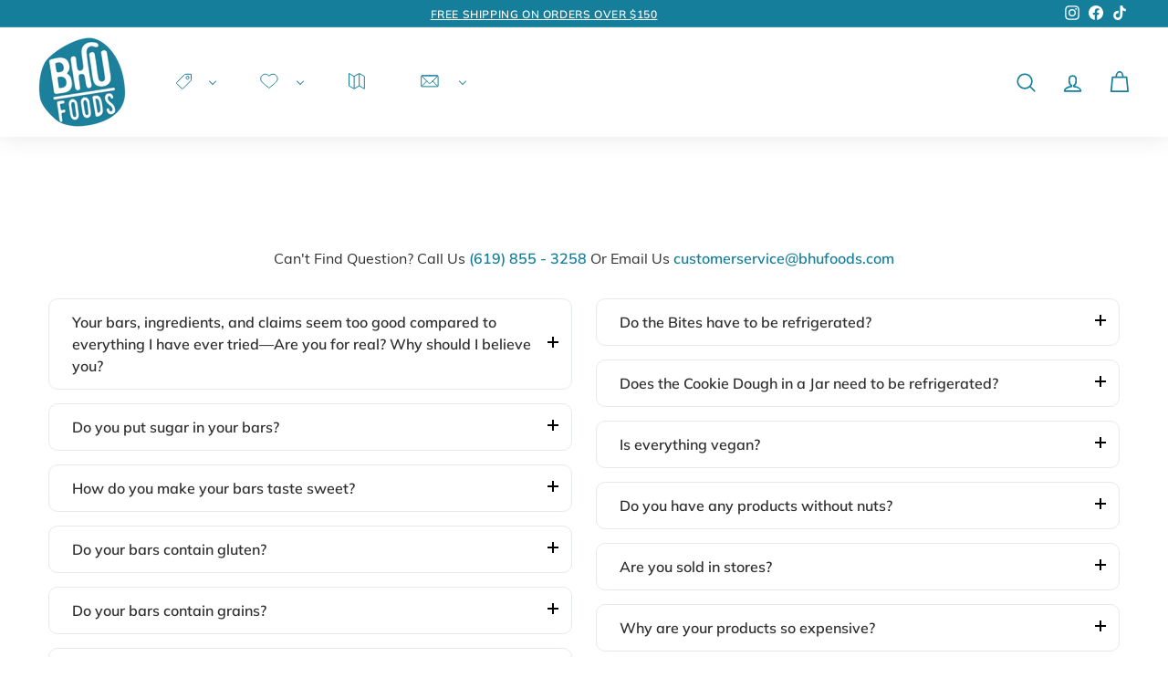

--- FILE ---
content_type: text/html; charset=utf-8
request_url: https://bhufoods.com/web-pixels@fcfee988w5aeb613cpc8e4bc33m6693e112/custom/web-pixel-20480185@13/sandbox/modern/pages/faq-questions
body_size: 643
content:
<!DOCTYPE html>
<html>
  <head>
    <meta charset="utf-8">
    <title>Web Pixels Manager Sandbox</title>
    <script src="https://bhufoods.com/cdn/wpm/sfcfee988w5aeb613cpc8e4bc33m6693e112m.js"></script>

    <script type="text/javascript">
  (function(shopify) {shopify.extend('WebPixel::Render', function(api) {
var analytics=api.analytics,browser=api.browser,init=api.init;
const ENDPOINT = 'https://api.app0.io';
const WC_ATTRIBUTES_KEY = 'app0-webchat-session';
const WC_SESSION_KEY = 'app0-webchat-green-session';

  function getItemFromLocalStorage(key) {
    return new Promise((resolve, reject) => {
      try {
        const value = browser.localStorage.getItem(key);
        resolve(value);
      } catch (error) {
        reject(error);
      }
    });
  }

   // product_added_to_cart event
  analytics.subscribe('product_added_to_cart', (event) => {
    console.log('product_added_to_cart', event);
    const session = getItemFromLocalStorage(WC_ATTRIBUTES_KEY)
    const greenSession = getItemFromLocalStorage(WC_SESSION_KEY)
    Promise.all([session, greenSession])
      .then(([sessionData, greenSessionData]) => {
        // Both promises have resolved successfully
        const sessionObj = sessionData ? JSON.parse(sessionData) : {}
        const greenSessionObj = greenSessionData ? JSON.parse(greenSessionData) : {}
        console.log(sessionObj)
        if(sessionObj.chatroom_id){
          const payload = {
            "visitor_id": sessionObj.visitorId,
            "clientId": sessionObj.clientId,
            "channelId": sessionObj.chatroom_id,
            "event_name": "PRODUCT ADDED TO CART",
            "message": `Product with id ${event?.data?.cartLine?.merchandise?.product?.id} has been added to the cart`,
            "keywords": {
              "product_variant_id": event?.data?.cartLine?.merchandise?.product?.id
            }
          }
          console.log('product_added_to_cart after payload', event);
          fetch(`${ENDPOINT}/visitor/v1/shopify/create_events/`, {
            method: 'POST',
            body: JSON.stringify(payload),
            keepalive: true,
            headers: {
              "Content-Type": "application/json",
              "x-client-id": sessionObj.clientId
            }
          });
        }
      })
      .catch(error => {
        // Handle errors from any of the promises
        console.error('Error:', error);
      });
  });
  // checkout_completed event
  analytics.subscribe('checkout_completed', (event) => {
    console.log('checkout_completed', event);
    const session = getItemFromLocalStorage(WC_ATTRIBUTES_KEY)
    const greenSession = getItemFromLocalStorage(WC_SESSION_KEY)
    Promise.all([session, greenSession])
      .then(([sessionData, greenSessionData]) => {
        // Both promises have resolved successfully
        const sessionObj = sessionData ? JSON.parse(sessionData) : {}
        const greenSessionObj = greenSessionData ? JSON.parse(greenSessionData) : {}
        console.log(sessionObj)
        if(sessionObj.chatroom_id){
          const payload = {
            "visitor_id": sessionObj.visitorId,
            "clientId": sessionObj.clientId,
            "channelId": sessionObj.chatroom_id,
            "event_name": "CHECKOUT COMPLETED",
            "message": `Order id is ${event?.data?.checkout?.order?.id} and total amount is $${event?.data?.checkout?.totalPrice?.amount}`,
            "keywords": {
              "order_id": event?.data?.checkout?.order?.id,
              "amount": event?.data?.checkout?.totalPrice?.amount,
              "currency": event?.data?.checkout?.totalPrice?.currencyCode,
              "checkout_products": event?.data?.checkout?.lineItems?.map(item => ({
                "product_id": item?.id,
                "name": item?.title,
                "variant_id": item?.variant?.id
              }))
            }
          }
          fetch(`${ENDPOINT}/visitor/v1/shopify/create_events/`, {
            method: 'POST',
            body: JSON.stringify(payload),
            keepalive: true,
            headers: {
              "Content-Type": "application/json",
              "x-client-id": sessionObj.clientId
            }
          });
        }
      })
      .catch(error => {
        // Handle errors from any of the promises
        console.error('Error:', error);
      });
  });

  // Product viewed
  analytics.subscribe("product_viewed", event => {
    const productImage = event.data.productVariant.image.src
    console.log('product_viewed', event.data)
    browser.localStorage.setItem('productId', event.data.productVariant.product.id);
    browser.localStorage.setItem('productTitle', event.data.productVariant.product.title);
    browser.localStorage.setItem('productImage', productImage);
    browser.localStorage.setItem('productPrice', event.data.productVariant.price.amount);
  });
});})(self.webPixelsManager.createShopifyExtend('20480185', 'custom'));

</script>

  </head>
  <body></body>
</html>


--- FILE ---
content_type: text/css
request_url: https://bhufoods.com/cdn/shop/t/64/assets/jadepuma.css?v=102046221625539686981722866035
body_size: -659
content:






.article-tag {
      border-color: #f47921;
}

.article-tag.active {
      background-color: #f47921;
}

--- FILE ---
content_type: text/css
request_url: https://bhufoods.com/cdn/shop/t/64/assets/gem-page-90324795577.css?v=22158909521754304881752777863
body_size: 2688
content:
#r-1654028635163{padding-bottom:10px;width:100%}#r-1654028635163.gf_row-fluid{transform:none!important;margin-left:-50vw!important}#r-1654028635163>.gf_column{min-height:1px}@media (max-width: 767px){#r-1654028635163{max-width:none!important;background-color:#fff!important;padding:26px 0 46px!important}}@media (max-width: 991px) and (min-width: 768px){#r-1654028635163{max-width:none!important;background-color:#fff!important;padding:34px 0 54px!important}}@media (max-width: 1199px) and (min-width: 992px){#r-1654028635163{max-width:none!important;background-color:#fff!important;padding:34px 0 54px!important}}@media (min-width: 1200px){#r-1654028635163{max-width:none!important;background-color:#fff!important;padding:34px 0 54px!important}}@media (width: 767.2px){#r-1654028635163{max-width:none!important;background-color:#fff!important;padding:26px 0 46px!important}}#r-1654028635178{padding-bottom:10px;width:100%}#r-1654028635178.gf_row-fluid{transform:none!important;margin-left:-50vw!important}#r-1654028635178>.gf_column{min-height:1px}@media (max-width: 767px){#r-1654028635178{padding-bottom:7px!important;max-width:1200px!important}}@media (max-width: 991px) and (min-width: 768px){#r-1654028635178{padding-bottom:7px!important;max-width:1200px!important}}@media (max-width: 1199px) and (min-width: 992px){#r-1654028635178{padding-bottom:7px!important;max-width:1200px!important}}@media (min-width: 1200px){#r-1654028635178{padding-bottom:7px!important;max-width:1200px!important}}@media (width: 767.2px){#r-1654028635178{padding-bottom:7px!important;max-width:1200px!important}}#e-1654028635217 h1,#e-1654028635217 h2,#e-1654028635217 h3,#e-1654028635217 h4,#e-1654028635217 h5,#e-1654028635217 h6{line-height:inherit!important;text-align:inherit!important;margin:0!important;padding:0!important}#e-1654028635217 .text-edit ul{list-style:disc inside!important}#e-1654028635217 .text-edit ol{list-style:decimal inside!important}#e-1654028635217 .text-edit ul li,#e-1654028635217 .text-edit ol li{list-style:inherit!important}#e-1654028635217 .text-edit font{font-size:inherit!important}@media (max-width: 767px){#e-1654028635217 .text-edit h2{font-size:38px!important;line-height:1.5em!important;letter-spacing:0px!important;color:#2e2e2e!important;text-transform:none!important}#e-1654028635217 .text-edit h1{font-size:48px!important;line-height:1.5em!important;letter-spacing:0px!important;color:#1d1d1b!important;text-transform:none!important}}@media (max-width: 991px) and (min-width: 768px){#e-1654028635217 .text-edit h2{font-size:38px!important;line-height:1.5em!important;letter-spacing:0px!important;color:#2e2e2e!important;text-transform:none!important}#e-1654028635217 .text-edit h1{font-size:48px!important;line-height:1.5em!important;letter-spacing:0px!important;color:#1d1d1b!important;text-transform:none!important}}@media (max-width: 1199px) and (min-width: 992px){#e-1654028635217 .text-edit h2{font-size:38px!important;line-height:1.5em!important;letter-spacing:0px!important;color:#2e2e2e!important;text-transform:none!important}#e-1654028635217 .text-edit h1{font-size:48px!important;line-height:1.5em!important;letter-spacing:0px!important;color:#1d1d1b!important;text-transform:none!important}}@media (min-width: 1200px){#e-1654028635217 .text-edit h2{font-size:38px!important;line-height:1.5em!important;letter-spacing:0px!important;color:#2e2e2e!important;text-transform:none!important}#e-1654028635217 .text-edit h1{font-size:48px!important;line-height:1.5em!important;letter-spacing:0px!important;color:#1d1d1b!important;text-transform:none!important}}@media (width: 767.2px){#e-1654028635217 .text-edit h2{font-size:38px!important;line-height:1.5em!important;letter-spacing:0px!important;color:#2e2e2e!important;text-transform:none!important}#e-1654028635217 .text-edit h1{font-size:48px!important;line-height:1.5em!important;letter-spacing:0px!important;color:#1d1d1b!important;text-transform:none!important}}#e-1654028635150 .text-edit{line-height:1.6!important}#e-1654028635150 h1,#e-1654028635150 h2,#e-1654028635150 h3,#e-1654028635150 h4,#e-1654028635150 h5,#e-1654028635150 h6{line-height:inherit!important;text-align:inherit!important;margin:0!important;padding:0!important}#e-1654028635150 .text-edit ul{list-style:disc inside!important}#e-1654028635150 .text-edit ol{list-style:decimal inside!important}#e-1654028635150 .text-edit ul li,#e-1654028635150 .text-edit ol li{list-style:inherit!important}#e-1654028635150 .text-edit>p{font-size:inherit!important;font-family:inherit!important;line-height:inherit!important;text-align:inherit!important;color:inherit!important;margin:0!important;padding:0!important}#e-1654028635150 .text-edit font{font-size:inherit!important}@media (max-width: 767px){#e-1654028635150 .text-edit{font-size:16px!important;line-height:1.5em!important;letter-spacing:0px!important;color:#2e2e2e!important;text-transform:none!important;font-weight:400!important}}@media (max-width: 991px) and (min-width: 768px){#e-1654028635150 .text-edit{font-size:16px!important;line-height:1.5em!important;letter-spacing:0px!important;color:#2e2e2e!important;text-transform:none!important;font-weight:400!important}}@media (max-width: 1199px) and (min-width: 992px){#e-1654028635150 .text-edit{font-size:16px!important;line-height:1.5em!important;letter-spacing:0px!important;color:#2e2e2e!important;text-transform:none!important;font-weight:400!important}}@media (min-width: 1200px){#e-1654028635150 .text-edit{font-size:16px!important;line-height:1.5em!important;letter-spacing:0px!important;color:#2e2e2e!important;text-transform:none!important;font-weight:400!important}}@media (width: 767.2px){#e-1654028635150 .text-edit{font-size:16px!important;line-height:1.5em!important;letter-spacing:0px!important;color:#2e2e2e!important;text-transform:none!important;font-weight:400!important}}#r-1654028635261{padding-bottom:10px;width:100%}#r-1654028635261.gf_row-fluid{transform:none!important;margin-left:-50vw!important}#r-1654028635261>.gf_column{min-height:1px}@media (max-width: 767px){#r-1654028635261{max-width:1200px!important;padding-top:10px!important}}@media (max-width: 991px) and (min-width: 768px){#r-1654028635261{max-width:1200px!important;padding-top:10px!important}}@media (max-width: 1199px) and (min-width: 992px){#r-1654028635261{max-width:1200px!important;padding-top:10px!important}}@media (min-width: 1200px){#r-1654028635261{max-width:1200px!important;padding-top:10px!important}}@media (width: 767.2px){#r-1654028635261{max-width:1200px!important;padding-top:10px!important}}#m-1654028635159{padding-top:30px;padding-bottom:30px}#m-1654028635159 [data-control].item-content{border:1px solid #E4EAEA;border-radius:10px;margin-top:15px;padding:13px 40px 13px 25px}#m-1654028635159 [data-control].item-content:hover,#m-1654028635159 [data-control].item-content.opend{background-color:#157e9a!important}#m-1654028635159 [data-control].item-content:hover .acc-icon,#m-1654028635159 [data-control].item-content.opend .acc-icon{background-color:#fff!important}#m-1654028635159 [data-control].item-content:hover .elm,#m-1654028635159 [data-control].item-content.opend .elm{color:#fff!important}#m-1654028635159 [data-control].item-content.opend{border-color:#8cc63e;border-radius:10px 10px 0 0}#m-1654028635159 article.item-content{border:1px solid #8CC63E;border-radius:0 0 6px 6px;padding:20px 24px}@media (max-width: 767px){#m-1654028635159{background-color:none!important;padding:0 1px 0 0!important;border-color:none!important}}@media (max-width: 991px) and (min-width: 768px){#m-1654028635159{background-color:none!important;padding:0 2px 0 0!important;border-color:none!important}}@media (max-width: 1199px) and (min-width: 992px){#m-1654028635159{background-color:none!important;padding:0 10px 0 0!important;border-color:none!important}}@media (min-width: 1200px){#m-1654028635159{background-color:none!important;padding:0!important;border-color:none!important}}@media (width: 767.2px){#m-1654028635159{background-color:none!important;padding:0 1px 0 0!important;border-color:none!important}}#e-1654028635159-1 .text-edit{line-height:1.6!important}#e-1654028635159-1 h1,#e-1654028635159-1 h2,#e-1654028635159-1 h3,#e-1654028635159-1 h4,#e-1654028635159-1 h5,#e-1654028635159-1 h6{line-height:inherit!important;text-align:inherit!important;margin:0!important;padding:0!important}#e-1654028635159-1 .text-edit ul{list-style:disc inside!important}#e-1654028635159-1 .text-edit ol{list-style:decimal inside!important}#e-1654028635159-1 .text-edit ul li,#e-1654028635159-1 .text-edit ol li{list-style:inherit!important}#e-1654028635159-1 .text-edit>p{font-size:inherit!important;font-family:inherit!important;line-height:inherit!important;text-align:inherit!important;color:inherit!important;margin:0!important;padding:0!important}#e-1654028635159-1 .text-edit font{font-size:inherit!important}@media (max-width: 767px){#e-1654028635159-1 .text-edit{font-size:16px!important;line-height:1.5em!important;letter-spacing:0px!important;color:#2e2e2e!important;text-transform:none!important}}@media (max-width: 991px) and (min-width: 768px){#e-1654028635159-1 .text-edit{font-size:16px!important;line-height:1.5em!important;letter-spacing:0px!important;color:#2e2e2e!important;text-transform:none!important}}@media (max-width: 1199px) and (min-width: 992px){#e-1654028635159-1 .text-edit{font-size:16px!important;line-height:1.5em!important;letter-spacing:0px!important;color:#2e2e2e!important;text-transform:none!important}}@media (min-width: 1200px){#e-1654028635159-1 .text-edit{font-size:16px!important;line-height:1.5em!important;letter-spacing:0px!important;color:#2e2e2e!important;text-transform:none!important}}@media (width: 767.2px){#e-1654028635159-1 .text-edit{font-size:16px!important;line-height:1.5em!important;letter-spacing:0px!important;color:#2e2e2e!important;text-transform:none!important}}#e-1654028635205 .text-edit{line-height:1.6!important}#e-1654028635205 h1,#e-1654028635205 h2,#e-1654028635205 h3,#e-1654028635205 h4,#e-1654028635205 h5,#e-1654028635205 h6{line-height:inherit!important;text-align:inherit!important;margin:0!important;padding:0!important}#e-1654028635205 .text-edit ul{list-style:disc inside!important}#e-1654028635205 .text-edit ol{list-style:decimal inside!important}#e-1654028635205 .text-edit ul li,#e-1654028635205 .text-edit ol li{list-style:inherit!important}#e-1654028635205 .text-edit>p{font-size:inherit!important;font-family:inherit!important;line-height:inherit!important;text-align:inherit!important;color:inherit!important;margin:0!important;padding:0!important}#e-1654028635205 .text-edit font{font-size:inherit!important}@media (max-width: 767px){#e-1654028635205 .text-edit{font-size:16px!important;line-height:1.5em!important;letter-spacing:0px!important;color:#6a6a6a!important;text-transform:none!important}}@media (max-width: 991px) and (min-width: 768px){#e-1654028635205 .text-edit{font-size:16px!important;line-height:1.5em!important;letter-spacing:0px!important;color:#6a6a6a!important;text-transform:none!important}}@media (max-width: 1199px) and (min-width: 992px){#e-1654028635205 .text-edit{font-size:16px!important;line-height:1.5em!important;letter-spacing:0px!important;color:#6a6a6a!important;text-transform:none!important}}@media (min-width: 1200px){#e-1654028635205 .text-edit{font-size:16px!important;line-height:1.5em!important;letter-spacing:0px!important;color:#6a6a6a!important;text-transform:none!important}}@media (width: 767.2px){#e-1654028635205 .text-edit{font-size:16px!important;line-height:1.5em!important;letter-spacing:0px!important;color:#6a6a6a!important;text-transform:none!important}}#e-1654028635159-2 .text-edit{line-height:1.6!important}#e-1654028635159-2 h1,#e-1654028635159-2 h2,#e-1654028635159-2 h3,#e-1654028635159-2 h4,#e-1654028635159-2 h5,#e-1654028635159-2 h6{line-height:inherit!important;text-align:inherit!important;margin:0!important;padding:0!important}#e-1654028635159-2 .text-edit ul{list-style:disc inside!important}#e-1654028635159-2 .text-edit ol{list-style:decimal inside!important}#e-1654028635159-2 .text-edit ul li,#e-1654028635159-2 .text-edit ol li{list-style:inherit!important}#e-1654028635159-2 .text-edit>p{font-size:inherit!important;font-family:inherit!important;line-height:inherit!important;text-align:inherit!important;color:inherit!important;margin:0!important;padding:0!important}#e-1654028635159-2 .text-edit font{font-size:inherit!important}@media (max-width: 767px){#e-1654028635159-2 .text-edit{font-size:16px!important;line-height:1.5em!important;letter-spacing:0px!important;color:#2e2e2e!important;text-transform:none!important}}@media (max-width: 991px) and (min-width: 768px){#e-1654028635159-2 .text-edit{font-size:16px!important;line-height:1.5em!important;letter-spacing:0px!important;color:#2e2e2e!important;text-transform:none!important}}@media (max-width: 1199px) and (min-width: 992px){#e-1654028635159-2 .text-edit{font-size:16px!important;line-height:1.5em!important;letter-spacing:0px!important;color:#2e2e2e!important;text-transform:none!important}}@media (min-width: 1200px){#e-1654028635159-2 .text-edit{font-size:16px!important;line-height:1.5em!important;letter-spacing:0px!important;color:#2e2e2e!important;text-transform:none!important}}@media (width: 767.2px){#e-1654028635159-2 .text-edit{font-size:16px!important;line-height:1.5em!important;letter-spacing:0px!important;color:#2e2e2e!important;text-transform:none!important}}#e-1654028635213 .text-edit{line-height:1.6!important}#e-1654028635213 h1,#e-1654028635213 h2,#e-1654028635213 h3,#e-1654028635213 h4,#e-1654028635213 h5,#e-1654028635213 h6{line-height:inherit!important;text-align:inherit!important;margin:0!important;padding:0!important}#e-1654028635213 .text-edit ul{list-style:disc inside!important}#e-1654028635213 .text-edit ol{list-style:decimal inside!important}#e-1654028635213 .text-edit ul li,#e-1654028635213 .text-edit ol li{list-style:inherit!important}#e-1654028635213 .text-edit>p{font-size:inherit!important;font-family:inherit!important;line-height:inherit!important;text-align:inherit!important;color:inherit!important;margin:0!important;padding:0!important}#e-1654028635213 .text-edit font{font-size:inherit!important}@media (max-width: 767px){#e-1654028635213 .text-edit{font-size:16px!important;line-height:1.5em!important;letter-spacing:0px!important;color:#6a6a6a!important;text-transform:none!important}}@media (max-width: 991px) and (min-width: 768px){#e-1654028635213 .text-edit{font-size:16px!important;line-height:1.5em!important;letter-spacing:0px!important;color:#6a6a6a!important;text-transform:none!important}}@media (max-width: 1199px) and (min-width: 992px){#e-1654028635213 .text-edit{font-size:16px!important;line-height:1.5em!important;letter-spacing:0px!important;color:#6a6a6a!important;text-transform:none!important}}@media (min-width: 1200px){#e-1654028635213 .text-edit{font-size:16px!important;line-height:1.5em!important;letter-spacing:0px!important;color:#6a6a6a!important;text-transform:none!important}}@media (width: 767.2px){#e-1654028635213 .text-edit{font-size:16px!important;line-height:1.5em!important;letter-spacing:0px!important;color:#6a6a6a!important;text-transform:none!important}}#e-1654028635159-3 .text-edit{line-height:1.6!important}#e-1654028635159-3 h1,#e-1654028635159-3 h2,#e-1654028635159-3 h3,#e-1654028635159-3 h4,#e-1654028635159-3 h5,#e-1654028635159-3 h6{line-height:inherit!important;text-align:inherit!important;margin:0!important;padding:0!important}#e-1654028635159-3 .text-edit ul{list-style:disc inside!important}#e-1654028635159-3 .text-edit ol{list-style:decimal inside!important}#e-1654028635159-3 .text-edit ul li,#e-1654028635159-3 .text-edit ol li{list-style:inherit!important}#e-1654028635159-3 .text-edit>p{font-size:inherit!important;font-family:inherit!important;line-height:inherit!important;text-align:inherit!important;color:inherit!important;margin:0!important;padding:0!important}#e-1654028635159-3 .text-edit font{font-size:inherit!important}@media (max-width: 767px){#e-1654028635159-3 .text-edit{font-size:16px!important;line-height:1.5em!important;letter-spacing:0px!important;color:#2e2e2e!important;text-transform:none!important}}@media (max-width: 991px) and (min-width: 768px){#e-1654028635159-3 .text-edit{font-size:16px!important;line-height:1.5em!important;letter-spacing:0px!important;color:#2e2e2e!important;text-transform:none!important}}@media (max-width: 1199px) and (min-width: 992px){#e-1654028635159-3 .text-edit{font-size:16px!important;line-height:1.5em!important;letter-spacing:0px!important;color:#2e2e2e!important;text-transform:none!important}}@media (min-width: 1200px){#e-1654028635159-3 .text-edit{font-size:16px!important;line-height:1.5em!important;letter-spacing:0px!important;color:#2e2e2e!important;text-transform:none!important}}@media (width: 767.2px){#e-1654028635159-3 .text-edit{font-size:16px!important;line-height:1.5em!important;letter-spacing:0px!important;color:#2e2e2e!important;text-transform:none!important}}#e-1654028635177 .text-edit{line-height:1.6!important}#e-1654028635177 h1,#e-1654028635177 h2,#e-1654028635177 h3,#e-1654028635177 h4,#e-1654028635177 h5,#e-1654028635177 h6{line-height:inherit!important;text-align:inherit!important;margin:0!important;padding:0!important}#e-1654028635177 .text-edit ul{list-style:disc inside!important}#e-1654028635177 .text-edit ol{list-style:decimal inside!important}#e-1654028635177 .text-edit ul li,#e-1654028635177 .text-edit ol li{list-style:inherit!important}#e-1654028635177 .text-edit>p{font-size:inherit!important;font-family:inherit!important;line-height:inherit!important;text-align:inherit!important;color:inherit!important;margin:0!important;padding:0!important}#e-1654028635177 .text-edit font{font-size:inherit!important}@media (max-width: 767px){#e-1654028635177 .text-edit{font-size:16px!important;line-height:1.5em!important;letter-spacing:0px!important;color:#6a6a6a!important;text-transform:none!important}}@media (max-width: 991px) and (min-width: 768px){#e-1654028635177 .text-edit{font-size:16px!important;line-height:1.5em!important;letter-spacing:0px!important;color:#6a6a6a!important;text-transform:none!important}}@media (max-width: 1199px) and (min-width: 992px){#e-1654028635177 .text-edit{font-size:16px!important;line-height:1.5em!important;letter-spacing:0px!important;color:#6a6a6a!important;text-transform:none!important}}@media (min-width: 1200px){#e-1654028635177 .text-edit{font-size:16px!important;line-height:1.5em!important;letter-spacing:0px!important;color:#6a6a6a!important;text-transform:none!important}}@media (width: 767.2px){#e-1654028635177 .text-edit{font-size:16px!important;line-height:1.5em!important;letter-spacing:0px!important;color:#6a6a6a!important;text-transform:none!important}}#e-1654028635176 .text-edit{line-height:1.6!important}#e-1654028635176 h1,#e-1654028635176 h2,#e-1654028635176 h3,#e-1654028635176 h4,#e-1654028635176 h5,#e-1654028635176 h6{line-height:inherit!important;text-align:inherit!important;margin:0!important;padding:0!important}#e-1654028635176 .text-edit ul{list-style:disc inside!important}#e-1654028635176 .text-edit ol{list-style:decimal inside!important}#e-1654028635176 .text-edit ul li,#e-1654028635176 .text-edit ol li{list-style:inherit!important}#e-1654028635176 .text-edit>p{font-size:inherit!important;font-family:inherit!important;line-height:inherit!important;text-align:inherit!important;color:inherit!important;margin:0!important;padding:0!important}#e-1654028635176 .text-edit font{font-size:inherit!important}@media (max-width: 767px){#e-1654028635176 .text-edit{font-size:16px!important;line-height:1.5em!important;letter-spacing:0px!important;color:#2e2e2e!important;text-transform:none!important}}@media (max-width: 991px) and (min-width: 768px){#e-1654028635176 .text-edit{font-size:16px!important;line-height:1.5em!important;letter-spacing:0px!important;color:#2e2e2e!important;text-transform:none!important}}@media (max-width: 1199px) and (min-width: 992px){#e-1654028635176 .text-edit{font-size:16px!important;line-height:1.5em!important;letter-spacing:0px!important;color:#2e2e2e!important;text-transform:none!important}}@media (min-width: 1200px){#e-1654028635176 .text-edit{font-size:16px!important;line-height:1.5em!important;letter-spacing:0px!important;color:#2e2e2e!important;text-transform:none!important}}@media (width: 767.2px){#e-1654028635176 .text-edit{font-size:16px!important;line-height:1.5em!important;letter-spacing:0px!important;color:#2e2e2e!important;text-transform:none!important}}#e-1654028635140 .text-edit{line-height:1.6!important}#e-1654028635140 h1,#e-1654028635140 h2,#e-1654028635140 h3,#e-1654028635140 h4,#e-1654028635140 h5,#e-1654028635140 h6{line-height:inherit!important;text-align:inherit!important;margin:0!important;padding:0!important}#e-1654028635140 .text-edit ul{list-style:disc inside!important}#e-1654028635140 .text-edit ol{list-style:decimal inside!important}#e-1654028635140 .text-edit ul li,#e-1654028635140 .text-edit ol li{list-style:inherit!important}#e-1654028635140 .text-edit>p{font-size:inherit!important;font-family:inherit!important;line-height:inherit!important;text-align:inherit!important;color:inherit!important;margin:0!important;padding:0!important}#e-1654028635140 .text-edit font{font-size:inherit!important}@media (max-width: 767px){#e-1654028635140 .text-edit{font-size:16px!important;line-height:1.5em!important;letter-spacing:0px!important;color:#6a6a6a!important;text-transform:none!important}}@media (max-width: 991px) and (min-width: 768px){#e-1654028635140 .text-edit{font-size:16px!important;line-height:1.5em!important;letter-spacing:0px!important;color:#6a6a6a!important;text-transform:none!important}}@media (max-width: 1199px) and (min-width: 992px){#e-1654028635140 .text-edit{font-size:16px!important;line-height:1.5em!important;letter-spacing:0px!important;color:#6a6a6a!important;text-transform:none!important}}@media (min-width: 1200px){#e-1654028635140 .text-edit{font-size:16px!important;line-height:1.5em!important;letter-spacing:0px!important;color:#6a6a6a!important;text-transform:none!important}}@media (width: 767.2px){#e-1654028635140 .text-edit{font-size:16px!important;line-height:1.5em!important;letter-spacing:0px!important;color:#6a6a6a!important;text-transform:none!important}}#e-1654028635157 .text-edit{line-height:1.6!important}#e-1654028635157 h1,#e-1654028635157 h2,#e-1654028635157 h3,#e-1654028635157 h4,#e-1654028635157 h5,#e-1654028635157 h6{line-height:inherit!important;text-align:inherit!important;margin:0!important;padding:0!important}#e-1654028635157 .text-edit ul{list-style:disc inside!important}#e-1654028635157 .text-edit ol{list-style:decimal inside!important}#e-1654028635157 .text-edit ul li,#e-1654028635157 .text-edit ol li{list-style:inherit!important}#e-1654028635157 .text-edit>p{font-size:inherit!important;font-family:inherit!important;line-height:inherit!important;text-align:inherit!important;color:inherit!important;margin:0!important;padding:0!important}#e-1654028635157 .text-edit font{font-size:inherit!important}@media (max-width: 767px){#e-1654028635157 .text-edit{font-size:16px!important;line-height:1.5em!important;letter-spacing:0px!important;color:#2e2e2e!important;text-transform:none!important}}@media (max-width: 991px) and (min-width: 768px){#e-1654028635157 .text-edit{font-size:16px!important;line-height:1.5em!important;letter-spacing:0px!important;color:#2e2e2e!important;text-transform:none!important}}@media (max-width: 1199px) and (min-width: 992px){#e-1654028635157 .text-edit{font-size:16px!important;line-height:1.5em!important;letter-spacing:0px!important;color:#2e2e2e!important;text-transform:none!important}}@media (min-width: 1200px){#e-1654028635157 .text-edit{font-size:16px!important;line-height:1.5em!important;letter-spacing:0px!important;color:#2e2e2e!important;text-transform:none!important}}@media (width: 767.2px){#e-1654028635157 .text-edit{font-size:16px!important;line-height:1.5em!important;letter-spacing:0px!important;color:#2e2e2e!important;text-transform:none!important}}#e-1654028635164 .text-edit{line-height:1.6!important}#e-1654028635164 h1,#e-1654028635164 h2,#e-1654028635164 h3,#e-1654028635164 h4,#e-1654028635164 h5,#e-1654028635164 h6{line-height:inherit!important;text-align:inherit!important;margin:0!important;padding:0!important}#e-1654028635164 .text-edit ul{list-style:disc inside!important}#e-1654028635164 .text-edit ol{list-style:decimal inside!important}#e-1654028635164 .text-edit ul li,#e-1654028635164 .text-edit ol li{list-style:inherit!important}#e-1654028635164 .text-edit>p{font-size:inherit!important;font-family:inherit!important;line-height:inherit!important;text-align:inherit!important;color:inherit!important;margin:0!important;padding:0!important}#e-1654028635164 .text-edit font{font-size:inherit!important}@media (max-width: 767px){#e-1654028635164 .text-edit{font-size:16px!important;line-height:1.5em!important;letter-spacing:0px!important;color:#6a6a6a!important;text-transform:none!important}}@media (max-width: 991px) and (min-width: 768px){#e-1654028635164 .text-edit{font-size:16px!important;line-height:1.5em!important;letter-spacing:0px!important;color:#6a6a6a!important;text-transform:none!important}}@media (max-width: 1199px) and (min-width: 992px){#e-1654028635164 .text-edit{font-size:16px!important;line-height:1.5em!important;letter-spacing:0px!important;color:#6a6a6a!important;text-transform:none!important}}@media (min-width: 1200px){#e-1654028635164 .text-edit{font-size:16px!important;line-height:1.5em!important;letter-spacing:0px!important;color:#6a6a6a!important;text-transform:none!important}}@media (width: 767.2px){#e-1654028635164 .text-edit{font-size:16px!important;line-height:1.5em!important;letter-spacing:0px!important;color:#6a6a6a!important;text-transform:none!important}}#e-1654028635179 .text-edit{line-height:1.6!important}#e-1654028635179 h1,#e-1654028635179 h2,#e-1654028635179 h3,#e-1654028635179 h4,#e-1654028635179 h5,#e-1654028635179 h6{line-height:inherit!important;text-align:inherit!important;margin:0!important;padding:0!important}#e-1654028635179 .text-edit ul{list-style:disc inside!important}#e-1654028635179 .text-edit ol{list-style:decimal inside!important}#e-1654028635179 .text-edit ul li,#e-1654028635179 .text-edit ol li{list-style:inherit!important}#e-1654028635179 .text-edit>p{font-size:inherit!important;font-family:inherit!important;line-height:inherit!important;text-align:inherit!important;color:inherit!important;margin:0!important;padding:0!important}#e-1654028635179 .text-edit font{font-size:inherit!important}@media (max-width: 767px){#e-1654028635179 .text-edit{font-size:16px!important;line-height:1.5em!important;letter-spacing:0px!important;color:#2e2e2e!important;text-transform:none!important}}@media (max-width: 991px) and (min-width: 768px){#e-1654028635179 .text-edit{font-size:16px!important;line-height:1.5em!important;letter-spacing:0px!important;color:#2e2e2e!important;text-transform:none!important}}@media (max-width: 1199px) and (min-width: 992px){#e-1654028635179 .text-edit{font-size:16px!important;line-height:1.5em!important;letter-spacing:0px!important;color:#2e2e2e!important;text-transform:none!important}}@media (min-width: 1200px){#e-1654028635179 .text-edit{font-size:16px!important;line-height:1.5em!important;letter-spacing:0px!important;color:#2e2e2e!important;text-transform:none!important}}@media (width: 767.2px){#e-1654028635179 .text-edit{font-size:16px!important;line-height:1.5em!important;letter-spacing:0px!important;color:#2e2e2e!important;text-transform:none!important}}#e-1654028635166 .text-edit{line-height:1.6!important}#e-1654028635166 h1,#e-1654028635166 h2,#e-1654028635166 h3,#e-1654028635166 h4,#e-1654028635166 h5,#e-1654028635166 h6{line-height:inherit!important;text-align:inherit!important;margin:0!important;padding:0!important}#e-1654028635166 .text-edit ul{list-style:disc inside!important}#e-1654028635166 .text-edit ol{list-style:decimal inside!important}#e-1654028635166 .text-edit ul li,#e-1654028635166 .text-edit ol li{list-style:inherit!important}#e-1654028635166 .text-edit>p{font-size:inherit!important;font-family:inherit!important;line-height:inherit!important;text-align:inherit!important;color:inherit!important;margin:0!important;padding:0!important}#e-1654028635166 .text-edit font{font-size:inherit!important}@media (max-width: 767px){#e-1654028635166 .text-edit{font-size:16px!important;line-height:1.5em!important;letter-spacing:0px!important;color:#6a6a6a!important;text-transform:none!important}}@media (max-width: 991px) and (min-width: 768px){#e-1654028635166 .text-edit{font-size:16px!important;line-height:1.5em!important;letter-spacing:0px!important;color:#6a6a6a!important;text-transform:none!important}}@media (max-width: 1199px) and (min-width: 992px){#e-1654028635166 .text-edit{font-size:16px!important;line-height:1.5em!important;letter-spacing:0px!important;color:#6a6a6a!important;text-transform:none!important}}@media (min-width: 1200px){#e-1654028635166 .text-edit{font-size:16px!important;line-height:1.5em!important;letter-spacing:0px!important;color:#6a6a6a!important;text-transform:none!important}}@media (width: 767.2px){#e-1654028635166 .text-edit{font-size:16px!important;line-height:1.5em!important;letter-spacing:0px!important;color:#6a6a6a!important;text-transform:none!important}}#e-1654028635199 .text-edit{line-height:1.6!important}#e-1654028635199 h1,#e-1654028635199 h2,#e-1654028635199 h3,#e-1654028635199 h4,#e-1654028635199 h5,#e-1654028635199 h6{line-height:inherit!important;text-align:inherit!important;margin:0!important;padding:0!important}#e-1654028635199 .text-edit ul{list-style:disc inside!important}#e-1654028635199 .text-edit ol{list-style:decimal inside!important}#e-1654028635199 .text-edit ul li,#e-1654028635199 .text-edit ol li{list-style:inherit!important}#e-1654028635199 .text-edit>p{font-size:inherit!important;font-family:inherit!important;line-height:inherit!important;text-align:inherit!important;color:inherit!important;margin:0!important;padding:0!important}#e-1654028635199 .text-edit font{font-size:inherit!important}@media (max-width: 767px){#e-1654028635199 .text-edit{font-size:16px!important;line-height:1.5em!important;letter-spacing:0px!important;color:#2e2e2e!important;text-transform:none!important}}@media (max-width: 991px) and (min-width: 768px){#e-1654028635199 .text-edit{font-size:16px!important;line-height:1.5em!important;letter-spacing:0px!important;color:#2e2e2e!important;text-transform:none!important}}@media (max-width: 1199px) and (min-width: 992px){#e-1654028635199 .text-edit{font-size:16px!important;line-height:1.5em!important;letter-spacing:0px!important;color:#2e2e2e!important;text-transform:none!important}}@media (min-width: 1200px){#e-1654028635199 .text-edit{font-size:16px!important;line-height:1.5em!important;letter-spacing:0px!important;color:#2e2e2e!important;text-transform:none!important}}@media (width: 767.2px){#e-1654028635199 .text-edit{font-size:16px!important;line-height:1.5em!important;letter-spacing:0px!important;color:#2e2e2e!important;text-transform:none!important}}#e-1654028635186 .text-edit{line-height:1.6!important}#e-1654028635186 h1,#e-1654028635186 h2,#e-1654028635186 h3,#e-1654028635186 h4,#e-1654028635186 h5,#e-1654028635186 h6{line-height:inherit!important;text-align:inherit!important;margin:0!important;padding:0!important}#e-1654028635186 .text-edit ul{list-style:disc inside!important}#e-1654028635186 .text-edit ol{list-style:decimal inside!important}#e-1654028635186 .text-edit ul li,#e-1654028635186 .text-edit ol li{list-style:inherit!important}#e-1654028635186 .text-edit>p{font-size:inherit!important;font-family:inherit!important;line-height:inherit!important;text-align:inherit!important;color:inherit!important;margin:0!important;padding:0!important}#e-1654028635186 .text-edit font{font-size:inherit!important}@media (max-width: 767px){#e-1654028635186 .text-edit{font-size:16px!important;line-height:1.5em!important;letter-spacing:0px!important;color:#6a6a6a!important;text-transform:none!important}}@media (max-width: 991px) and (min-width: 768px){#e-1654028635186 .text-edit{font-size:16px!important;line-height:1.5em!important;letter-spacing:0px!important;color:#6a6a6a!important;text-transform:none!important}}@media (max-width: 1199px) and (min-width: 992px){#e-1654028635186 .text-edit{font-size:16px!important;line-height:1.5em!important;letter-spacing:0px!important;color:#6a6a6a!important;text-transform:none!important}}@media (min-width: 1200px){#e-1654028635186 .text-edit{font-size:16px!important;line-height:1.5em!important;letter-spacing:0px!important;color:#6a6a6a!important;text-transform:none!important}}@media (width: 767.2px){#e-1654028635186 .text-edit{font-size:16px!important;line-height:1.5em!important;letter-spacing:0px!important;color:#6a6a6a!important;text-transform:none!important}}#e-1654028635201 .text-edit{line-height:1.6!important}#e-1654028635201 h1,#e-1654028635201 h2,#e-1654028635201 h3,#e-1654028635201 h4,#e-1654028635201 h5,#e-1654028635201 h6{line-height:inherit!important;text-align:inherit!important;margin:0!important;padding:0!important}#e-1654028635201 .text-edit ul{list-style:disc inside!important}#e-1654028635201 .text-edit ol{list-style:decimal inside!important}#e-1654028635201 .text-edit ul li,#e-1654028635201 .text-edit ol li{list-style:inherit!important}#e-1654028635201 .text-edit>p{font-size:inherit!important;font-family:inherit!important;line-height:inherit!important;text-align:inherit!important;color:inherit!important;margin:0!important;padding:0!important}#e-1654028635201 .text-edit font{font-size:inherit!important}@media (max-width: 767px){#e-1654028635201 .text-edit{font-size:16px!important;line-height:1.5em!important;letter-spacing:0px!important;color:#2e2e2e!important;text-transform:none!important}}@media (max-width: 991px) and (min-width: 768px){#e-1654028635201 .text-edit{font-size:16px!important;line-height:1.5em!important;letter-spacing:0px!important;color:#2e2e2e!important;text-transform:none!important}}@media (max-width: 1199px) and (min-width: 992px){#e-1654028635201 .text-edit{font-size:16px!important;line-height:1.5em!important;letter-spacing:0px!important;color:#2e2e2e!important;text-transform:none!important}}@media (min-width: 1200px){#e-1654028635201 .text-edit{font-size:16px!important;line-height:1.5em!important;letter-spacing:0px!important;color:#2e2e2e!important;text-transform:none!important}}@media (width: 767.2px){#e-1654028635201 .text-edit{font-size:16px!important;line-height:1.5em!important;letter-spacing:0px!important;color:#2e2e2e!important;text-transform:none!important}}#e-1654028635270 .text-edit{line-height:1.6!important}#e-1654028635270 h1,#e-1654028635270 h2,#e-1654028635270 h3,#e-1654028635270 h4,#e-1654028635270 h5,#e-1654028635270 h6{line-height:inherit!important;text-align:inherit!important;margin:0!important;padding:0!important}#e-1654028635270 .text-edit ul{list-style:disc inside!important}#e-1654028635270 .text-edit ol{list-style:decimal inside!important}#e-1654028635270 .text-edit ul li,#e-1654028635270 .text-edit ol li{list-style:inherit!important}#e-1654028635270 .text-edit>p{font-size:inherit!important;font-family:inherit!important;line-height:inherit!important;text-align:inherit!important;color:inherit!important;margin:0!important;padding:0!important}#e-1654028635270 .text-edit font{font-size:inherit!important}@media (max-width: 767px){#e-1654028635270 .text-edit{font-size:16px!important;line-height:1.5em!important;letter-spacing:0px!important;color:#6a6a6a!important;text-transform:none!important}}@media (max-width: 991px) and (min-width: 768px){#e-1654028635270 .text-edit{font-size:16px!important;line-height:1.5em!important;letter-spacing:0px!important;color:#6a6a6a!important;text-transform:none!important}}@media (max-width: 1199px) and (min-width: 992px){#e-1654028635270 .text-edit{font-size:16px!important;line-height:1.5em!important;letter-spacing:0px!important;color:#6a6a6a!important;text-transform:none!important}}@media (min-width: 1200px){#e-1654028635270 .text-edit{font-size:16px!important;line-height:1.5em!important;letter-spacing:0px!important;color:#6a6a6a!important;text-transform:none!important}}@media (width: 767.2px){#e-1654028635270 .text-edit{font-size:16px!important;line-height:1.5em!important;letter-spacing:0px!important;color:#6a6a6a!important;text-transform:none!important}}#e-1654028635196 .text-edit{line-height:1.6!important}#e-1654028635196 h1,#e-1654028635196 h2,#e-1654028635196 h3,#e-1654028635196 h4,#e-1654028635196 h5,#e-1654028635196 h6{line-height:inherit!important;text-align:inherit!important;margin:0!important;padding:0!important}#e-1654028635196 .text-edit ul{list-style:disc inside!important}#e-1654028635196 .text-edit ol{list-style:decimal inside!important}#e-1654028635196 .text-edit ul li,#e-1654028635196 .text-edit ol li{list-style:inherit!important}#e-1654028635196 .text-edit>p{font-size:inherit!important;font-family:inherit!important;line-height:inherit!important;text-align:inherit!important;color:inherit!important;margin:0!important;padding:0!important}#e-1654028635196 .text-edit font{font-size:inherit!important}@media (max-width: 767px){#e-1654028635196 .text-edit{font-size:16px!important;line-height:1.5em!important;letter-spacing:0px!important;color:#2e2e2e!important;text-transform:none!important}}@media (max-width: 991px) and (min-width: 768px){#e-1654028635196 .text-edit{font-size:16px!important;line-height:1.5em!important;letter-spacing:0px!important;color:#2e2e2e!important;text-transform:none!important}}@media (max-width: 1199px) and (min-width: 992px){#e-1654028635196 .text-edit{font-size:16px!important;line-height:1.5em!important;letter-spacing:0px!important;color:#2e2e2e!important;text-transform:none!important}}@media (min-width: 1200px){#e-1654028635196 .text-edit{font-size:16px!important;line-height:1.5em!important;letter-spacing:0px!important;color:#2e2e2e!important;text-transform:none!important}}@media (width: 767.2px){#e-1654028635196 .text-edit{font-size:16px!important;line-height:1.5em!important;letter-spacing:0px!important;color:#2e2e2e!important;text-transform:none!important}}#e-1654028635130 .text-edit{line-height:1.6!important}#e-1654028635130 h1,#e-1654028635130 h2,#e-1654028635130 h3,#e-1654028635130 h4,#e-1654028635130 h5,#e-1654028635130 h6{line-height:inherit!important;text-align:inherit!important;margin:0!important;padding:0!important}#e-1654028635130 .text-edit ul{list-style:disc inside!important}#e-1654028635130 .text-edit ol{list-style:decimal inside!important}#e-1654028635130 .text-edit ul li,#e-1654028635130 .text-edit ol li{list-style:inherit!important}#e-1654028635130 .text-edit>p{font-size:inherit!important;font-family:inherit!important;line-height:inherit!important;text-align:inherit!important;color:inherit!important;margin:0!important;padding:0!important}#e-1654028635130 .text-edit font{font-size:inherit!important}@media (max-width: 767px){#e-1654028635130 .text-edit{font-size:16px!important;line-height:1.5em!important;letter-spacing:0px!important;color:#6a6a6a!important;text-transform:none!important}}@media (max-width: 991px) and (min-width: 768px){#e-1654028635130 .text-edit{font-size:16px!important;line-height:1.5em!important;letter-spacing:0px!important;color:#6a6a6a!important;text-transform:none!important}}@media (max-width: 1199px) and (min-width: 992px){#e-1654028635130 .text-edit{font-size:16px!important;line-height:1.5em!important;letter-spacing:0px!important;color:#6a6a6a!important;text-transform:none!important}}@media (min-width: 1200px){#e-1654028635130 .text-edit{font-size:16px!important;line-height:1.5em!important;letter-spacing:0px!important;color:#6a6a6a!important;text-transform:none!important}}@media (width: 767.2px){#e-1654028635130 .text-edit{font-size:16px!important;line-height:1.5em!important;letter-spacing:0px!important;color:#6a6a6a!important;text-transform:none!important}}#e-1654028635214 .text-edit{line-height:1.6!important}#e-1654028635214 h1,#e-1654028635214 h2,#e-1654028635214 h3,#e-1654028635214 h4,#e-1654028635214 h5,#e-1654028635214 h6{line-height:inherit!important;text-align:inherit!important;margin:0!important;padding:0!important}#e-1654028635214 .text-edit ul{list-style:disc inside!important}#e-1654028635214 .text-edit ol{list-style:decimal inside!important}#e-1654028635214 .text-edit ul li,#e-1654028635214 .text-edit ol li{list-style:inherit!important}#e-1654028635214 .text-edit>p{font-size:inherit!important;font-family:inherit!important;line-height:inherit!important;text-align:inherit!important;color:inherit!important;margin:0!important;padding:0!important}#e-1654028635214 .text-edit font{font-size:inherit!important}@media (max-width: 767px){#e-1654028635214 .text-edit{font-size:16px!important;line-height:1.5em!important;letter-spacing:0px!important;color:#2e2e2e!important;text-transform:none!important}}@media (max-width: 991px) and (min-width: 768px){#e-1654028635214 .text-edit{font-size:16px!important;line-height:1.5em!important;letter-spacing:0px!important;color:#2e2e2e!important;text-transform:none!important}}@media (max-width: 1199px) and (min-width: 992px){#e-1654028635214 .text-edit{font-size:16px!important;line-height:1.5em!important;letter-spacing:0px!important;color:#2e2e2e!important;text-transform:none!important}}@media (min-width: 1200px){#e-1654028635214 .text-edit{font-size:16px!important;line-height:1.5em!important;letter-spacing:0px!important;color:#2e2e2e!important;text-transform:none!important}}@media (width: 767.2px){#e-1654028635214 .text-edit{font-size:16px!important;line-height:1.5em!important;letter-spacing:0px!important;color:#2e2e2e!important;text-transform:none!important}}#e-1654028635265 .text-edit{line-height:1.6!important}#e-1654028635265 h1,#e-1654028635265 h2,#e-1654028635265 h3,#e-1654028635265 h4,#e-1654028635265 h5,#e-1654028635265 h6{line-height:inherit!important;text-align:inherit!important;margin:0!important;padding:0!important}#e-1654028635265 .text-edit ul{list-style:disc inside!important}#e-1654028635265 .text-edit ol{list-style:decimal inside!important}#e-1654028635265 .text-edit ul li,#e-1654028635265 .text-edit ol li{list-style:inherit!important}#e-1654028635265 .text-edit>p{font-size:inherit!important;font-family:inherit!important;line-height:inherit!important;text-align:inherit!important;color:inherit!important;margin:0!important;padding:0!important}#e-1654028635265 .text-edit font{font-size:inherit!important}@media (max-width: 767px){#e-1654028635265 .text-edit{font-size:16px!important;line-height:1.5em!important;letter-spacing:0px!important;color:#6a6a6a!important;text-transform:none!important}}@media (max-width: 991px) and (min-width: 768px){#e-1654028635265 .text-edit{font-size:16px!important;line-height:1.5em!important;letter-spacing:0px!important;color:#6a6a6a!important;text-transform:none!important}}@media (max-width: 1199px) and (min-width: 992px){#e-1654028635265 .text-edit{font-size:16px!important;line-height:1.5em!important;letter-spacing:0px!important;color:#6a6a6a!important;text-transform:none!important}}@media (min-width: 1200px){#e-1654028635265 .text-edit{font-size:16px!important;line-height:1.5em!important;letter-spacing:0px!important;color:#6a6a6a!important;text-transform:none!important}}@media (width: 767.2px){#e-1654028635265 .text-edit{font-size:16px!important;line-height:1.5em!important;letter-spacing:0px!important;color:#6a6a6a!important;text-transform:none!important}}#e-1716483797857 .text-edit{line-height:1.6!important}#e-1716483797857 h1,#e-1716483797857 h2,#e-1716483797857 h3,#e-1716483797857 h4,#e-1716483797857 h5,#e-1716483797857 h6{line-height:inherit!important;text-align:inherit!important;margin:0!important;padding:0!important}#e-1716483797857 .text-edit ul{list-style:disc inside!important}#e-1716483797857 .text-edit ol{list-style:decimal inside!important}#e-1716483797857 .text-edit ul li,#e-1716483797857 .text-edit ol li{list-style:inherit!important}#e-1716483797857 .text-edit>p{font-size:inherit!important;font-family:inherit!important;line-height:inherit!important;text-align:inherit!important;color:inherit!important;margin:0!important;padding:0!important}#e-1716483797857 .text-edit font{font-size:inherit!important}@media (max-width: 767px){#e-1716483797857 .text-edit{font-size:16px!important;line-height:1.5em!important;letter-spacing:0px!important;color:#2e2e2e!important;text-transform:none!important}}@media (max-width: 991px) and (min-width: 768px){#e-1716483797857 .text-edit{font-size:16px!important;line-height:1.5em!important;letter-spacing:0px!important;color:#2e2e2e!important;text-transform:none!important}}@media (max-width: 1199px) and (min-width: 992px){#e-1716483797857 .text-edit{font-size:16px!important;line-height:1.5em!important;letter-spacing:0px!important;color:#2e2e2e!important;text-transform:none!important}}@media (min-width: 1200px){#e-1716483797857 .text-edit{font-size:16px!important;line-height:1.5em!important;letter-spacing:0px!important;color:#2e2e2e!important;text-transform:none!important}}@media (width: 767.2px){#e-1716483797857 .text-edit{font-size:16px!important;line-height:1.5em!important;letter-spacing:0px!important;color:#2e2e2e!important;text-transform:none!important}}#e-1716483797760 .text-edit{line-height:1.6!important}#e-1716483797760 h1,#e-1716483797760 h2,#e-1716483797760 h3,#e-1716483797760 h4,#e-1716483797760 h5,#e-1716483797760 h6{line-height:inherit!important;text-align:inherit!important;margin:0!important;padding:0!important}#e-1716483797760 .text-edit ul{list-style:disc inside!important}#e-1716483797760 .text-edit ol{list-style:decimal inside!important}#e-1716483797760 .text-edit ul li,#e-1716483797760 .text-edit ol li{list-style:inherit!important}#e-1716483797760 .text-edit>p{font-size:inherit!important;font-family:inherit!important;line-height:inherit!important;text-align:inherit!important;color:inherit!important;margin:0!important;padding:0!important}#e-1716483797760 .text-edit font{font-size:inherit!important}@media (max-width: 767px){#e-1716483797760 .text-edit{font-size:16px!important;line-height:1.5em!important;letter-spacing:0px!important;color:#6a6a6a!important;text-transform:none!important;padding-top:0!important}}@media (max-width: 991px) and (min-width: 768px){#e-1716483797760 .text-edit{font-size:16px!important;line-height:1.5em!important;letter-spacing:0px!important;color:#6a6a6a!important;text-transform:none!important;padding-top:0!important}}@media (max-width: 1199px) and (min-width: 992px){#e-1716483797760 .text-edit{font-size:16px!important;line-height:1.5em!important;letter-spacing:0px!important;color:#6a6a6a!important;text-transform:none!important;padding-top:0!important}}@media (min-width: 1200px){#e-1716483797760 .text-edit{font-size:16px!important;line-height:1.5em!important;letter-spacing:0px!important;color:#6a6a6a!important;text-transform:none!important;padding-top:0!important}}@media (width: 767.2px){#e-1716483797760 .text-edit{font-size:16px!important;line-height:1.5em!important;letter-spacing:0px!important;color:#6a6a6a!important;text-transform:none!important;padding-top:0!important}}#m-1654028635184{padding-top:30px;padding-bottom:30px}#m-1654028635184 [data-control].item-content{border:1px solid #E4EAEA;border-radius:10px;margin-top:15px;padding:13px 40px 13px 25px}#m-1654028635184 [data-control].item-content:hover,#m-1654028635184 [data-control].item-content.opend{background-color:#157e9a!important}#m-1654028635184 [data-control].item-content:hover .acc-icon,#m-1654028635184 [data-control].item-content.opend .acc-icon{background-color:#fff!important}#m-1654028635184 [data-control].item-content:hover .elm,#m-1654028635184 [data-control].item-content.opend .elm{color:#fff!important}#m-1654028635184 [data-control].item-content.opend{border-color:#8cc63e;border-radius:10px 10px 0 0}#m-1654028635184 article.item-content{border:1px solid #8CC63E;border-radius:0 0 6px 6px;padding:20px 24px}@media (max-width: 767px){#m-1654028635184{background-color:none!important;padding:0 1px 0 0!important;border-color:none!important}}@media (max-width: 991px) and (min-width: 768px){#m-1654028635184{background-color:none!important;padding:0 2px 0 0!important;border-color:none!important}}@media (max-width: 1199px) and (min-width: 992px){#m-1654028635184{background-color:none!important;padding:0 10px 0 0!important;border-color:none!important}}@media (min-width: 1200px){#m-1654028635184{background-color:none!important;padding:0!important;border-color:none!important}}@media (width: 767.2px){#m-1654028635184{background-color:none!important;padding:0 1px 0 0!important;border-color:none!important}}#e-1654028635184-1 .text-edit{line-height:1.6!important}#e-1654028635184-1 h1,#e-1654028635184-1 h2,#e-1654028635184-1 h3,#e-1654028635184-1 h4,#e-1654028635184-1 h5,#e-1654028635184-1 h6{line-height:inherit!important;text-align:inherit!important;margin:0!important;padding:0!important}#e-1654028635184-1 .text-edit ul{list-style:disc inside!important}#e-1654028635184-1 .text-edit ol{list-style:decimal inside!important}#e-1654028635184-1 .text-edit ul li,#e-1654028635184-1 .text-edit ol li{list-style:inherit!important}#e-1654028635184-1 .text-edit>p{font-size:inherit!important;font-family:inherit!important;line-height:inherit!important;text-align:inherit!important;color:inherit!important;margin:0!important;padding:0!important}#e-1654028635184-1 .text-edit font{font-size:inherit!important}@media (max-width: 767px){#e-1654028635184-1 .text-edit{font-size:16px!important;line-height:1.5em!important;letter-spacing:0px!important;color:#2e2e2e!important;text-transform:none!important}}@media (max-width: 991px) and (min-width: 768px){#e-1654028635184-1 .text-edit{font-size:16px!important;line-height:1.5em!important;letter-spacing:0px!important;color:#2e2e2e!important;text-transform:none!important}}@media (max-width: 1199px) and (min-width: 992px){#e-1654028635184-1 .text-edit{font-size:16px!important;line-height:1.5em!important;letter-spacing:0px!important;color:#2e2e2e!important;text-transform:none!important}}@media (min-width: 1200px){#e-1654028635184-1 .text-edit{font-size:16px!important;line-height:1.5em!important;letter-spacing:0px!important;color:#2e2e2e!important;text-transform:none!important}}@media (width: 767.2px){#e-1654028635184-1 .text-edit{font-size:16px!important;line-height:1.5em!important;letter-spacing:0px!important;color:#2e2e2e!important;text-transform:none!important}}#e-1654028635173 .text-edit{line-height:1.6!important}#e-1654028635173 h1,#e-1654028635173 h2,#e-1654028635173 h3,#e-1654028635173 h4,#e-1654028635173 h5,#e-1654028635173 h6{line-height:inherit!important;text-align:inherit!important;margin:0!important;padding:0!important}#e-1654028635173 .text-edit ul{list-style:disc inside!important}#e-1654028635173 .text-edit ol{list-style:decimal inside!important}#e-1654028635173 .text-edit ul li,#e-1654028635173 .text-edit ol li{list-style:inherit!important}#e-1654028635173 .text-edit>p{font-size:inherit!important;font-family:inherit!important;line-height:inherit!important;text-align:inherit!important;color:inherit!important;margin:0!important;padding:0!important}#e-1654028635173 .text-edit font{font-size:inherit!important}@media (max-width: 767px){#e-1654028635173 .text-edit{font-size:16px!important;line-height:1.5em!important;letter-spacing:0px!important;color:#6a6a6a!important;text-transform:none!important}}@media (max-width: 991px) and (min-width: 768px){#e-1654028635173 .text-edit{font-size:16px!important;line-height:1.5em!important;letter-spacing:0px!important;color:#6a6a6a!important;text-transform:none!important}}@media (max-width: 1199px) and (min-width: 992px){#e-1654028635173 .text-edit{font-size:16px!important;line-height:1.5em!important;letter-spacing:0px!important;color:#6a6a6a!important;text-transform:none!important}}@media (min-width: 1200px){#e-1654028635173 .text-edit{font-size:16px!important;line-height:1.5em!important;letter-spacing:0px!important;color:#6a6a6a!important;text-transform:none!important}}@media (width: 767.2px){#e-1654028635173 .text-edit{font-size:16px!important;line-height:1.5em!important;letter-spacing:0px!important;color:#6a6a6a!important;text-transform:none!important}}#e-1654028635184-2 .text-edit{line-height:1.6!important}#e-1654028635184-2 h1,#e-1654028635184-2 h2,#e-1654028635184-2 h3,#e-1654028635184-2 h4,#e-1654028635184-2 h5,#e-1654028635184-2 h6{line-height:inherit!important;text-align:inherit!important;margin:0!important;padding:0!important}#e-1654028635184-2 .text-edit ul{list-style:disc inside!important}#e-1654028635184-2 .text-edit ol{list-style:decimal inside!important}#e-1654028635184-2 .text-edit ul li,#e-1654028635184-2 .text-edit ol li{list-style:inherit!important}#e-1654028635184-2 .text-edit>p{font-size:inherit!important;font-family:inherit!important;line-height:inherit!important;text-align:inherit!important;color:inherit!important;margin:0!important;padding:0!important}#e-1654028635184-2 .text-edit font{font-size:inherit!important}@media (max-width: 767px){#e-1654028635184-2 .text-edit{font-size:16px!important;line-height:1.5em!important;letter-spacing:0px!important;color:#2e2e2e!important;text-transform:none!important}}@media (max-width: 991px) and (min-width: 768px){#e-1654028635184-2 .text-edit{font-size:16px!important;line-height:1.5em!important;letter-spacing:0px!important;color:#2e2e2e!important;text-transform:none!important}}@media (max-width: 1199px) and (min-width: 992px){#e-1654028635184-2 .text-edit{font-size:16px!important;line-height:1.5em!important;letter-spacing:0px!important;color:#2e2e2e!important;text-transform:none!important}}@media (min-width: 1200px){#e-1654028635184-2 .text-edit{font-size:16px!important;line-height:1.5em!important;letter-spacing:0px!important;color:#2e2e2e!important;text-transform:none!important}}@media (width: 767.2px){#e-1654028635184-2 .text-edit{font-size:16px!important;line-height:1.5em!important;letter-spacing:0px!important;color:#2e2e2e!important;text-transform:none!important}}#e-1654028635200 .text-edit{line-height:1.6!important}#e-1654028635200 h1,#e-1654028635200 h2,#e-1654028635200 h3,#e-1654028635200 h4,#e-1654028635200 h5,#e-1654028635200 h6{line-height:inherit!important;text-align:inherit!important;margin:0!important;padding:0!important}#e-1654028635200 .text-edit ul{list-style:disc inside!important}#e-1654028635200 .text-edit ol{list-style:decimal inside!important}#e-1654028635200 .text-edit ul li,#e-1654028635200 .text-edit ol li{list-style:inherit!important}#e-1654028635200 .text-edit>p{font-size:inherit!important;font-family:inherit!important;line-height:inherit!important;text-align:inherit!important;color:inherit!important;margin:0!important;padding:0!important}#e-1654028635200 .text-edit font{font-size:inherit!important}@media (max-width: 767px){#e-1654028635200 .text-edit{font-size:16px!important;line-height:1.5em!important;letter-spacing:0px!important;color:#6a6a6a!important;text-transform:none!important}}@media (max-width: 991px) and (min-width: 768px){#e-1654028635200 .text-edit{font-size:16px!important;line-height:1.5em!important;letter-spacing:0px!important;color:#6a6a6a!important;text-transform:none!important}}@media (max-width: 1199px) and (min-width: 992px){#e-1654028635200 .text-edit{font-size:16px!important;line-height:1.5em!important;letter-spacing:0px!important;color:#6a6a6a!important;text-transform:none!important}}@media (min-width: 1200px){#e-1654028635200 .text-edit{font-size:16px!important;line-height:1.5em!important;letter-spacing:0px!important;color:#6a6a6a!important;text-transform:none!important}}@media (width: 767.2px){#e-1654028635200 .text-edit{font-size:16px!important;line-height:1.5em!important;letter-spacing:0px!important;color:#6a6a6a!important;text-transform:none!important}}#e-1654028635184-3 .text-edit{line-height:1.6!important}#e-1654028635184-3 h1,#e-1654028635184-3 h2,#e-1654028635184-3 h3,#e-1654028635184-3 h4,#e-1654028635184-3 h5,#e-1654028635184-3 h6{line-height:inherit!important;text-align:inherit!important;margin:0!important;padding:0!important}#e-1654028635184-3 .text-edit ul{list-style:disc inside!important}#e-1654028635184-3 .text-edit ol{list-style:decimal inside!important}#e-1654028635184-3 .text-edit ul li,#e-1654028635184-3 .text-edit ol li{list-style:inherit!important}#e-1654028635184-3 .text-edit>p{font-size:inherit!important;font-family:inherit!important;line-height:inherit!important;text-align:inherit!important;color:inherit!important;margin:0!important;padding:0!important}#e-1654028635184-3 .text-edit font{font-size:inherit!important}@media (max-width: 767px){#e-1654028635184-3 .text-edit{font-size:16px!important;line-height:1.5em!important;letter-spacing:0px!important;color:#2e2e2e!important;text-transform:none!important}}@media (max-width: 991px) and (min-width: 768px){#e-1654028635184-3 .text-edit{font-size:16px!important;line-height:1.5em!important;letter-spacing:0px!important;color:#2e2e2e!important;text-transform:none!important}}@media (max-width: 1199px) and (min-width: 992px){#e-1654028635184-3 .text-edit{font-size:16px!important;line-height:1.5em!important;letter-spacing:0px!important;color:#2e2e2e!important;text-transform:none!important}}@media (min-width: 1200px){#e-1654028635184-3 .text-edit{font-size:16px!important;line-height:1.5em!important;letter-spacing:0px!important;color:#2e2e2e!important;text-transform:none!important}}@media (width: 767.2px){#e-1654028635184-3 .text-edit{font-size:16px!important;line-height:1.5em!important;letter-spacing:0px!important;color:#2e2e2e!important;text-transform:none!important}}#e-1654028635209 .text-edit{line-height:1.6!important}#e-1654028635209 h1,#e-1654028635209 h2,#e-1654028635209 h3,#e-1654028635209 h4,#e-1654028635209 h5,#e-1654028635209 h6{line-height:inherit!important;text-align:inherit!important;margin:0!important;padding:0!important}#e-1654028635209 .text-edit ul{list-style:disc inside!important}#e-1654028635209 .text-edit ol{list-style:decimal inside!important}#e-1654028635209 .text-edit ul li,#e-1654028635209 .text-edit ol li{list-style:inherit!important}#e-1654028635209 .text-edit>p{font-size:inherit!important;font-family:inherit!important;line-height:inherit!important;text-align:inherit!important;color:inherit!important;margin:0!important;padding:0!important}#e-1654028635209 .text-edit font{font-size:inherit!important}@media (max-width: 767px){#e-1654028635209 .text-edit{font-size:16px!important;line-height:1.5em!important;letter-spacing:0px!important;color:#6a6a6a!important;text-transform:none!important}}@media (max-width: 991px) and (min-width: 768px){#e-1654028635209 .text-edit{font-size:16px!important;line-height:1.5em!important;letter-spacing:0px!important;color:#6a6a6a!important;text-transform:none!important}}@media (max-width: 1199px) and (min-width: 992px){#e-1654028635209 .text-edit{font-size:16px!important;line-height:1.5em!important;letter-spacing:0px!important;color:#6a6a6a!important;text-transform:none!important}}@media (min-width: 1200px){#e-1654028635209 .text-edit{font-size:16px!important;line-height:1.5em!important;letter-spacing:0px!important;color:#6a6a6a!important;text-transform:none!important}}@media (width: 767.2px){#e-1654028635209 .text-edit{font-size:16px!important;line-height:1.5em!important;letter-spacing:0px!important;color:#6a6a6a!important;text-transform:none!important}}#e-1654028635228 .text-edit{line-height:1.6!important}#e-1654028635228 h1,#e-1654028635228 h2,#e-1654028635228 h3,#e-1654028635228 h4,#e-1654028635228 h5,#e-1654028635228 h6{line-height:inherit!important;text-align:inherit!important;margin:0!important;padding:0!important}#e-1654028635228 .text-edit ul{list-style:disc inside!important}#e-1654028635228 .text-edit ol{list-style:decimal inside!important}#e-1654028635228 .text-edit ul li,#e-1654028635228 .text-edit ol li{list-style:inherit!important}#e-1654028635228 .text-edit>p{font-size:inherit!important;font-family:inherit!important;line-height:inherit!important;text-align:inherit!important;color:inherit!important;margin:0!important;padding:0!important}#e-1654028635228 .text-edit font{font-size:inherit!important}@media (max-width: 767px){#e-1654028635228 .text-edit{font-size:16px!important;line-height:1.5em!important;letter-spacing:0px!important;color:#2e2e2e!important;text-transform:none!important}}@media (max-width: 991px) and (min-width: 768px){#e-1654028635228 .text-edit{font-size:16px!important;line-height:1.5em!important;letter-spacing:0px!important;color:#2e2e2e!important;text-transform:none!important}}@media (max-width: 1199px) and (min-width: 992px){#e-1654028635228 .text-edit{font-size:16px!important;line-height:1.5em!important;letter-spacing:0px!important;color:#2e2e2e!important;text-transform:none!important}}@media (min-width: 1200px){#e-1654028635228 .text-edit{font-size:16px!important;line-height:1.5em!important;letter-spacing:0px!important;color:#2e2e2e!important;text-transform:none!important}}@media (width: 767.2px){#e-1654028635228 .text-edit{font-size:16px!important;line-height:1.5em!important;letter-spacing:0px!important;color:#2e2e2e!important;text-transform:none!important}}#e-1654028635114 .text-edit{line-height:1.6!important}#e-1654028635114 h1,#e-1654028635114 h2,#e-1654028635114 h3,#e-1654028635114 h4,#e-1654028635114 h5,#e-1654028635114 h6{line-height:inherit!important;text-align:inherit!important;margin:0!important;padding:0!important}#e-1654028635114 .text-edit ul{list-style:disc inside!important}#e-1654028635114 .text-edit ol{list-style:decimal inside!important}#e-1654028635114 .text-edit ul li,#e-1654028635114 .text-edit ol li{list-style:inherit!important}#e-1654028635114 .text-edit>p{font-size:inherit!important;font-family:inherit!important;line-height:inherit!important;text-align:inherit!important;color:inherit!important;margin:0!important;padding:0!important}#e-1654028635114 .text-edit font{font-size:inherit!important}@media (max-width: 767px){#e-1654028635114 .text-edit{font-size:16px!important;line-height:1.5em!important;letter-spacing:0px!important;color:#6a6a6a!important;text-transform:none!important}}@media (max-width: 991px) and (min-width: 768px){#e-1654028635114 .text-edit{font-size:16px!important;line-height:1.5em!important;letter-spacing:0px!important;color:#6a6a6a!important;text-transform:none!important}}@media (max-width: 1199px) and (min-width: 992px){#e-1654028635114 .text-edit{font-size:16px!important;line-height:1.5em!important;letter-spacing:0px!important;color:#6a6a6a!important;text-transform:none!important}}@media (min-width: 1200px){#e-1654028635114 .text-edit{font-size:16px!important;line-height:1.5em!important;letter-spacing:0px!important;color:#6a6a6a!important;text-transform:none!important}}@media (width: 767.2px){#e-1654028635114 .text-edit{font-size:16px!important;line-height:1.5em!important;letter-spacing:0px!important;color:#6a6a6a!important;text-transform:none!important}}#e-1654028635107 .text-edit{line-height:1.6!important}#e-1654028635107 h1,#e-1654028635107 h2,#e-1654028635107 h3,#e-1654028635107 h4,#e-1654028635107 h5,#e-1654028635107 h6{line-height:inherit!important;text-align:inherit!important;margin:0!important;padding:0!important}#e-1654028635107 .text-edit ul{list-style:disc inside!important}#e-1654028635107 .text-edit ol{list-style:decimal inside!important}#e-1654028635107 .text-edit ul li,#e-1654028635107 .text-edit ol li{list-style:inherit!important}#e-1654028635107 .text-edit>p{font-size:inherit!important;font-family:inherit!important;line-height:inherit!important;text-align:inherit!important;color:inherit!important;margin:0!important;padding:0!important}#e-1654028635107 .text-edit font{font-size:inherit!important}@media (max-width: 767px){#e-1654028635107 .text-edit{font-size:16px!important;line-height:1.5em!important;letter-spacing:0px!important;color:#2e2e2e!important;text-transform:none!important}}@media (max-width: 991px) and (min-width: 768px){#e-1654028635107 .text-edit{font-size:16px!important;line-height:1.5em!important;letter-spacing:0px!important;color:#2e2e2e!important;text-transform:none!important}}@media (max-width: 1199px) and (min-width: 992px){#e-1654028635107 .text-edit{font-size:16px!important;line-height:1.5em!important;letter-spacing:0px!important;color:#2e2e2e!important;text-transform:none!important}}@media (min-width: 1200px){#e-1654028635107 .text-edit{font-size:16px!important;line-height:1.5em!important;letter-spacing:0px!important;color:#2e2e2e!important;text-transform:none!important}}@media (width: 767.2px){#e-1654028635107 .text-edit{font-size:16px!important;line-height:1.5em!important;letter-spacing:0px!important;color:#2e2e2e!important;text-transform:none!important}}#e-1654028635183 .text-edit{line-height:1.6!important}#e-1654028635183 h1,#e-1654028635183 h2,#e-1654028635183 h3,#e-1654028635183 h4,#e-1654028635183 h5,#e-1654028635183 h6{line-height:inherit!important;text-align:inherit!important;margin:0!important;padding:0!important}#e-1654028635183 .text-edit ul{list-style:disc inside!important}#e-1654028635183 .text-edit ol{list-style:decimal inside!important}#e-1654028635183 .text-edit ul li,#e-1654028635183 .text-edit ol li{list-style:inherit!important}#e-1654028635183 .text-edit>p{font-size:inherit!important;font-family:inherit!important;line-height:inherit!important;text-align:inherit!important;color:inherit!important;margin:0!important;padding:0!important}#e-1654028635183 .text-edit font{font-size:inherit!important}@media (max-width: 767px){#e-1654028635183 .text-edit{font-size:16px!important;line-height:1.5em!important;letter-spacing:0px!important;color:#6a6a6a!important;text-transform:none!important;font-weight:400!important}}@media (max-width: 991px) and (min-width: 768px){#e-1654028635183 .text-edit{font-size:16px!important;line-height:1.5em!important;letter-spacing:0px!important;color:#6a6a6a!important;text-transform:none!important;font-weight:400!important}}@media (max-width: 1199px) and (min-width: 992px){#e-1654028635183 .text-edit{font-size:16px!important;line-height:1.5em!important;letter-spacing:0px!important;color:#6a6a6a!important;text-transform:none!important;font-weight:400!important}}@media (min-width: 1200px){#e-1654028635183 .text-edit{font-size:16px!important;line-height:1.5em!important;letter-spacing:0px!important;color:#6a6a6a!important;text-transform:none!important;font-weight:400!important}}@media (width: 767.2px){#e-1654028635183 .text-edit{font-size:16px!important;line-height:1.5em!important;letter-spacing:0px!important;color:#6a6a6a!important;text-transform:none!important;font-weight:400!important}}#e-1654704140053 .gf_button{display:inline-block;margin:0!important}#e-1654704140053 .gf_button-stretch{width:100%!important}#e-1654704140053 .gf_button>span{color:inherit!important;text-transform:inherit!important}@media (max-width: 767px){#e-1654704140053 [data-stretch-xs="1"] .gf_button{width:100%!important}#e-1654704140053 .gf_button{font-size:16px!important;text-transform:none!important;font-weight:700!important}}@media (min-width: 768px) and (max-width: 991px){#e-1654704140053 [data-stretch-sm="1"] .gf_button{width:100%!important}}@media (min-width: 992px) and (max-width: 1199px){#e-1654704140053 [data-stretch-md="1"] .gf_button{width:100%!important}}@media (min-width: 1200px){#e-1654704140053 [data-stretch-lg="1"] .gf_button{width:100%!important}#e-1654704140053 .gf_button{font-size:16px!important;text-transform:none!important;font-weight:700!important}}@media (max-width: 991px) and (min-width: 768px){#e-1654704140053 .gf_button{font-size:16px!important;text-transform:none!important;font-weight:700!important}}@media (max-width: 1199px) and (min-width: 992px){#e-1654704140053 .gf_button{font-size:16px!important;text-transform:none!important;font-weight:700!important}}@media (width: 767.2px){#e-1654704140053 [data-stretch-xs="1"] .gf_button{width:100%!important}#e-1654704140053 .gf_button{font-size:16px!important;text-transform:none!important;font-weight:700!important}}#e-1654028635259 .text-edit{line-height:1.6!important}#e-1654028635259 h1,#e-1654028635259 h2,#e-1654028635259 h3,#e-1654028635259 h4,#e-1654028635259 h5,#e-1654028635259 h6{line-height:inherit!important;text-align:inherit!important;margin:0!important;padding:0!important}#e-1654028635259 .text-edit ul{list-style:disc inside!important}#e-1654028635259 .text-edit ol{list-style:decimal inside!important}#e-1654028635259 .text-edit ul li,#e-1654028635259 .text-edit ol li{list-style:inherit!important}#e-1654028635259 .text-edit>p{font-size:inherit!important;font-family:inherit!important;line-height:inherit!important;text-align:inherit!important;color:inherit!important;margin:0!important;padding:0!important}#e-1654028635259 .text-edit font{font-size:inherit!important}@media (max-width: 767px){#e-1654028635259 .text-edit{font-size:16px!important;line-height:1.5em!important;letter-spacing:0px!important;color:#2e2e2e!important;text-transform:none!important}}@media (max-width: 991px) and (min-width: 768px){#e-1654028635259 .text-edit{font-size:16px!important;line-height:1.5em!important;letter-spacing:0px!important;color:#2e2e2e!important;text-transform:none!important}}@media (max-width: 1199px) and (min-width: 992px){#e-1654028635259 .text-edit{font-size:16px!important;line-height:1.5em!important;letter-spacing:0px!important;color:#2e2e2e!important;text-transform:none!important}}@media (min-width: 1200px){#e-1654028635259 .text-edit{font-size:16px!important;line-height:1.5em!important;letter-spacing:0px!important;color:#2e2e2e!important;text-transform:none!important}}@media (width: 767.2px){#e-1654028635259 .text-edit{font-size:16px!important;line-height:1.5em!important;letter-spacing:0px!important;color:#2e2e2e!important;text-transform:none!important}}#e-1654028635207 .text-edit{line-height:1.6!important}#e-1654028635207 h1,#e-1654028635207 h2,#e-1654028635207 h3,#e-1654028635207 h4,#e-1654028635207 h5,#e-1654028635207 h6{line-height:inherit!important;text-align:inherit!important;margin:0!important;padding:0!important}#e-1654028635207 .text-edit ul{list-style:disc inside!important}#e-1654028635207 .text-edit ol{list-style:decimal inside!important}#e-1654028635207 .text-edit ul li,#e-1654028635207 .text-edit ol li{list-style:inherit!important}#e-1654028635207 .text-edit>p{font-size:inherit!important;font-family:inherit!important;line-height:inherit!important;text-align:inherit!important;color:inherit!important;margin:0!important;padding:0!important}#e-1654028635207 .text-edit font{font-size:inherit!important}@media (max-width: 767px){#e-1654028635207 .text-edit{font-size:16px!important;line-height:1.5em!important;letter-spacing:0px!important;color:#6a6a6a!important;text-transform:none!important}}@media (max-width: 991px) and (min-width: 768px){#e-1654028635207 .text-edit{font-size:16px!important;line-height:1.5em!important;letter-spacing:0px!important;color:#6a6a6a!important;text-transform:none!important}}@media (max-width: 1199px) and (min-width: 992px){#e-1654028635207 .text-edit{font-size:16px!important;line-height:1.5em!important;letter-spacing:0px!important;color:#6a6a6a!important;text-transform:none!important}}@media (min-width: 1200px){#e-1654028635207 .text-edit{font-size:16px!important;line-height:1.5em!important;letter-spacing:0px!important;color:#6a6a6a!important;text-transform:none!important}}@media (width: 767.2px){#e-1654028635207 .text-edit{font-size:16px!important;line-height:1.5em!important;letter-spacing:0px!important;color:#6a6a6a!important;text-transform:none!important}}#e-1654028635194 .text-edit{line-height:1.6!important}#e-1654028635194 h1,#e-1654028635194 h2,#e-1654028635194 h3,#e-1654028635194 h4,#e-1654028635194 h5,#e-1654028635194 h6{line-height:inherit!important;text-align:inherit!important;margin:0!important;padding:0!important}#e-1654028635194 .text-edit ul{list-style:disc inside!important}#e-1654028635194 .text-edit ol{list-style:decimal inside!important}#e-1654028635194 .text-edit ul li,#e-1654028635194 .text-edit ol li{list-style:inherit!important}#e-1654028635194 .text-edit>p{font-size:inherit!important;font-family:inherit!important;line-height:inherit!important;text-align:inherit!important;color:inherit!important;margin:0!important;padding:0!important}#e-1654028635194 .text-edit font{font-size:inherit!important}@media (max-width: 767px){#e-1654028635194 .text-edit{font-size:16px!important;line-height:1.5em!important;letter-spacing:0px!important;color:#000!important;text-transform:none!important;font-weight:400!important}}@media (max-width: 991px) and (min-width: 768px){#e-1654028635194 .text-edit{font-size:16px!important;line-height:1.5em!important;letter-spacing:0px!important;color:#000!important;text-transform:none!important;font-weight:400!important}}@media (max-width: 1199px) and (min-width: 992px){#e-1654028635194 .text-edit{font-size:16px!important;line-height:1.5em!important;letter-spacing:0px!important;color:#000!important;text-transform:none!important;font-weight:400!important}}@media (min-width: 1200px){#e-1654028635194 .text-edit{font-size:16px!important;line-height:1.5em!important;letter-spacing:0px!important;color:#000!important;text-transform:none!important;font-weight:400!important}}@media (width: 767.2px){#e-1654028635194 .text-edit{font-size:16px!important;line-height:1.5em!important;letter-spacing:0px!important;color:#000!important;text-transform:none!important;font-weight:400!important}}#e-1654028635224 .text-edit{line-height:1.6!important}#e-1654028635224 h1,#e-1654028635224 h2,#e-1654028635224 h3,#e-1654028635224 h4,#e-1654028635224 h5,#e-1654028635224 h6{line-height:inherit!important;text-align:inherit!important;margin:0!important;padding:0!important}#e-1654028635224 .text-edit ul{list-style:disc inside!important}#e-1654028635224 .text-edit ol{list-style:decimal inside!important}#e-1654028635224 .text-edit ul li,#e-1654028635224 .text-edit ol li{list-style:inherit!important}#e-1654028635224 .text-edit>p{font-size:inherit!important;font-family:inherit!important;line-height:inherit!important;text-align:inherit!important;color:inherit!important;margin:0!important;padding:0!important}#e-1654028635224 .text-edit font{font-size:inherit!important}@media (max-width: 767px){#e-1654028635224 .text-edit{font-size:16px!important;line-height:1.5em!important;letter-spacing:0px!important;color:#000!important;text-transform:none!important;font-weight:400!important}}@media (max-width: 991px) and (min-width: 768px){#e-1654028635224 .text-edit{font-size:16px!important;line-height:1.5em!important;letter-spacing:0px!important;color:#000!important;text-transform:none!important;font-weight:400!important}}@media (max-width: 1199px) and (min-width: 992px){#e-1654028635224 .text-edit{font-size:16px!important;line-height:1.5em!important;letter-spacing:0px!important;color:#000!important;text-transform:none!important;font-weight:400!important}}@media (min-width: 1200px){#e-1654028635224 .text-edit{font-size:16px!important;line-height:1.5em!important;letter-spacing:0px!important;color:#000!important;text-transform:none!important;font-weight:400!important}}@media (width: 767.2px){#e-1654028635224 .text-edit{font-size:16px!important;line-height:1.5em!important;letter-spacing:0px!important;color:#000!important;text-transform:none!important;font-weight:400!important}}#e-1654028635243 .text-edit{line-height:1.6!important}#e-1654028635243 h1,#e-1654028635243 h2,#e-1654028635243 h3,#e-1654028635243 h4,#e-1654028635243 h5,#e-1654028635243 h6{line-height:inherit!important;text-align:inherit!important;margin:0!important;padding:0!important}#e-1654028635243 .text-edit ul{list-style:disc inside!important}#e-1654028635243 .text-edit ol{list-style:decimal inside!important}#e-1654028635243 .text-edit ul li,#e-1654028635243 .text-edit ol li{list-style:inherit!important}#e-1654028635243 .text-edit>p{font-size:inherit!important;font-family:inherit!important;line-height:inherit!important;text-align:inherit!important;color:inherit!important;margin:0!important;padding:0!important}#e-1654028635243 .text-edit font{font-size:inherit!important}@media (max-width: 767px){#e-1654028635243 .text-edit{font-size:16px!important;line-height:1.5em!important;letter-spacing:0px!important;color:#6a6a6a!important;text-transform:none!important}}@media (max-width: 991px) and (min-width: 768px){#e-1654028635243 .text-edit{font-size:16px!important;line-height:1.5em!important;letter-spacing:0px!important;color:#6a6a6a!important;text-transform:none!important}}@media (max-width: 1199px) and (min-width: 992px){#e-1654028635243 .text-edit{font-size:16px!important;line-height:1.5em!important;letter-spacing:0px!important;color:#6a6a6a!important;text-transform:none!important}}@media (min-width: 1200px){#e-1654028635243 .text-edit{font-size:16px!important;line-height:1.5em!important;letter-spacing:0px!important;color:#6a6a6a!important;text-transform:none!important}}@media (width: 767.2px){#e-1654028635243 .text-edit{font-size:16px!important;line-height:1.5em!important;letter-spacing:0px!important;color:#6a6a6a!important;text-transform:none!important}}#e-1654028635180 .text-edit{line-height:1.6!important}#e-1654028635180 h1,#e-1654028635180 h2,#e-1654028635180 h3,#e-1654028635180 h4,#e-1654028635180 h5,#e-1654028635180 h6{line-height:inherit!important;text-align:inherit!important;margin:0!important;padding:0!important}#e-1654028635180 .text-edit ul{list-style:disc inside!important}#e-1654028635180 .text-edit ol{list-style:decimal inside!important}#e-1654028635180 .text-edit ul li,#e-1654028635180 .text-edit ol li{list-style:inherit!important}#e-1654028635180 .text-edit>p{font-size:inherit!important;font-family:inherit!important;line-height:inherit!important;text-align:inherit!important;color:inherit!important;margin:0!important;padding:0!important}#e-1654028635180 .text-edit font{font-size:inherit!important}@media (max-width: 767px){#e-1654028635180 .text-edit{font-size:16px!important;line-height:1.5em!important;letter-spacing:0px!important;color:#000!important;text-transform:none!important;font-weight:400!important}}@media (max-width: 991px) and (min-width: 768px){#e-1654028635180 .text-edit{font-size:16px!important;line-height:1.5em!important;letter-spacing:0px!important;color:#000!important;text-transform:none!important;font-weight:400!important}}@media (max-width: 1199px) and (min-width: 992px){#e-1654028635180 .text-edit{font-size:16px!important;line-height:1.5em!important;letter-spacing:0px!important;color:#000!important;text-transform:none!important;font-weight:400!important}}@media (min-width: 1200px){#e-1654028635180 .text-edit{font-size:16px!important;line-height:1.5em!important;letter-spacing:0px!important;color:#000!important;text-transform:none!important;font-weight:400!important}}@media (width: 767.2px){#e-1654028635180 .text-edit{font-size:16px!important;line-height:1.5em!important;letter-spacing:0px!important;color:#000!important;text-transform:none!important;font-weight:400!important}}#e-1654028635161 .text-edit{line-height:1.6!important}#e-1654028635161 h1,#e-1654028635161 h2,#e-1654028635161 h3,#e-1654028635161 h4,#e-1654028635161 h5,#e-1654028635161 h6{line-height:inherit!important;text-align:inherit!important;margin:0!important;padding:0!important}#e-1654028635161 .text-edit ul{list-style:disc inside!important}#e-1654028635161 .text-edit ol{list-style:decimal inside!important}#e-1654028635161 .text-edit ul li,#e-1654028635161 .text-edit ol li{list-style:inherit!important}#e-1654028635161 .text-edit>p{font-size:inherit!important;font-family:inherit!important;line-height:inherit!important;text-align:inherit!important;color:inherit!important;margin:0!important;padding:0!important}#e-1654028635161 .text-edit font{font-size:inherit!important}@media (max-width: 767px){#e-1654028635161 .text-edit{font-size:16px!important;line-height:1.5em!important;letter-spacing:0px!important;color:#6a6a6a!important;text-transform:none!important}}@media (max-width: 991px) and (min-width: 768px){#e-1654028635161 .text-edit{font-size:16px!important;line-height:1.5em!important;letter-spacing:0px!important;color:#6a6a6a!important;text-transform:none!important}}@media (max-width: 1199px) and (min-width: 992px){#e-1654028635161 .text-edit{font-size:16px!important;line-height:1.5em!important;letter-spacing:0px!important;color:#6a6a6a!important;text-transform:none!important}}@media (min-width: 1200px){#e-1654028635161 .text-edit{font-size:16px!important;line-height:1.5em!important;letter-spacing:0px!important;color:#6a6a6a!important;text-transform:none!important}}@media (width: 767.2px){#e-1654028635161 .text-edit{font-size:16px!important;line-height:1.5em!important;letter-spacing:0px!important;color:#6a6a6a!important;text-transform:none!important}}#e-1670356753126 .text-edit{line-height:1.6!important}#e-1670356753126 h1,#e-1670356753126 h2,#e-1670356753126 h3,#e-1670356753126 h4,#e-1670356753126 h5,#e-1670356753126 h6{line-height:inherit!important;text-align:inherit!important;margin:0!important;padding:0!important}#e-1670356753126 .text-edit ul{list-style:disc inside!important}#e-1670356753126 .text-edit ol{list-style:decimal inside!important}#e-1670356753126 .text-edit ul li,#e-1670356753126 .text-edit ol li{list-style:inherit!important}#e-1670356753126 .text-edit>p{font-size:inherit!important;font-family:inherit!important;line-height:inherit!important;text-align:inherit!important;color:inherit!important;margin:0!important;padding:0!important}#e-1670356753126 .text-edit font{font-size:inherit!important}@media (max-width: 767px){#e-1670356753126 .text-edit{font-size:16px!important;line-height:1.5em!important;letter-spacing:0px!important;color:#000!important;text-transform:none!important;font-weight:400!important}}@media (max-width: 991px) and (min-width: 768px){#e-1670356753126 .text-edit{font-size:16px!important;line-height:1.5em!important;letter-spacing:0px!important;color:#000!important;text-transform:none!important;font-weight:400!important}}@media (max-width: 1199px) and (min-width: 992px){#e-1670356753126 .text-edit{font-size:16px!important;line-height:1.5em!important;letter-spacing:0px!important;color:#000!important;text-transform:none!important;font-weight:400!important}}@media (min-width: 1200px){#e-1670356753126 .text-edit{font-size:16px!important;line-height:1.5em!important;letter-spacing:0px!important;color:#000!important;text-transform:none!important;font-weight:400!important}}@media (width: 767.2px){#e-1670356753126 .text-edit{font-size:16px!important;line-height:1.5em!important;letter-spacing:0px!important;color:#000!important;text-transform:none!important;font-weight:400!important}}#e-1670356753150 .text-edit{line-height:1.6!important}#e-1670356753150 h1,#e-1670356753150 h2,#e-1670356753150 h3,#e-1670356753150 h4,#e-1670356753150 h5,#e-1670356753150 h6{line-height:inherit!important;text-align:inherit!important;margin:0!important;padding:0!important}#e-1670356753150 .text-edit ul{list-style:disc inside!important}#e-1670356753150 .text-edit ol{list-style:decimal inside!important}#e-1670356753150 .text-edit ul li,#e-1670356753150 .text-edit ol li{list-style:inherit!important}#e-1670356753150 .text-edit>p{font-size:inherit!important;font-family:inherit!important;line-height:inherit!important;text-align:inherit!important;color:inherit!important;margin:0!important;padding:0!important}#e-1670356753150 .text-edit font{font-size:inherit!important}@media (max-width: 767px){#e-1670356753150 .text-edit{font-size:16px!important;line-height:1.5em!important;letter-spacing:0px!important;color:#6a6a6a!important;text-transform:none!important}}@media (max-width: 991px) and (min-width: 768px){#e-1670356753150 .text-edit{font-size:16px!important;line-height:1.5em!important;letter-spacing:0px!important;color:#6a6a6a!important;text-transform:none!important}}@media (max-width: 1199px) and (min-width: 992px){#e-1670356753150 .text-edit{font-size:16px!important;line-height:1.5em!important;letter-spacing:0px!important;color:#6a6a6a!important;text-transform:none!important}}@media (min-width: 1200px){#e-1670356753150 .text-edit{font-size:16px!important;line-height:1.5em!important;letter-spacing:0px!important;color:#6a6a6a!important;text-transform:none!important}}@media (width: 767.2px){#e-1670356753150 .text-edit{font-size:16px!important;line-height:1.5em!important;letter-spacing:0px!important;color:#6a6a6a!important;text-transform:none!important}}#e-1678865238211 .text-edit{line-height:1.6!important}#e-1678865238211 h1,#e-1678865238211 h2,#e-1678865238211 h3,#e-1678865238211 h4,#e-1678865238211 h5,#e-1678865238211 h6{line-height:inherit!important;text-align:inherit!important;margin:0!important;padding:0!important}#e-1678865238211 .text-edit ul{list-style:disc inside!important}#e-1678865238211 .text-edit ol{list-style:decimal inside!important}#e-1678865238211 .text-edit ul li,#e-1678865238211 .text-edit ol li{list-style:inherit!important}#e-1678865238211 .text-edit>p{font-size:inherit!important;font-family:inherit!important;line-height:inherit!important;text-align:inherit!important;color:inherit!important;margin:0!important;padding:0!important}#e-1678865238211 .text-edit font{font-size:inherit!important}@media (max-width: 767px){#e-1678865238211 .text-edit{font-size:16px!important;line-height:1.5em!important;letter-spacing:0px!important;color:#000!important;text-transform:none!important;font-weight:400!important}}@media (max-width: 991px) and (min-width: 768px){#e-1678865238211 .text-edit{font-size:16px!important;line-height:1.5em!important;letter-spacing:0px!important;color:#000!important;text-transform:none!important;font-weight:400!important}}@media (max-width: 1199px) and (min-width: 992px){#e-1678865238211 .text-edit{font-size:16px!important;line-height:1.5em!important;letter-spacing:0px!important;color:#000!important;text-transform:none!important;font-weight:400!important}}@media (min-width: 1200px){#e-1678865238211 .text-edit{font-size:16px!important;line-height:1.5em!important;letter-spacing:0px!important;color:#000!important;text-transform:none!important;font-weight:400!important}}@media (width: 767.2px){#e-1678865238211 .text-edit{font-size:16px!important;line-height:1.5em!important;letter-spacing:0px!important;color:#000!important;text-transform:none!important;font-weight:400!important}}#e-1678865238239 .text-edit{line-height:1.6!important}#e-1678865238239 h1,#e-1678865238239 h2,#e-1678865238239 h3,#e-1678865238239 h4,#e-1678865238239 h5,#e-1678865238239 h6{line-height:inherit!important;text-align:inherit!important;margin:0!important;padding:0!important}#e-1678865238239 .text-edit ul{list-style:disc inside!important}#e-1678865238239 .text-edit ol{list-style:decimal inside!important}#e-1678865238239 .text-edit ul li,#e-1678865238239 .text-edit ol li{list-style:inherit!important}#e-1678865238239 .text-edit>p{font-size:inherit!important;font-family:inherit!important;line-height:inherit!important;text-align:inherit!important;color:inherit!important;margin:0!important;padding:0!important}#e-1678865238239 .text-edit font{font-size:inherit!important}@media (max-width: 767px){#e-1678865238239 .text-edit{font-size:16px!important;line-height:1.5em!important;letter-spacing:0px!important;color:#6a6a6a!important;text-transform:none!important}}@media (max-width: 991px) and (min-width: 768px){#e-1678865238239 .text-edit{font-size:16px!important;line-height:1.5em!important;letter-spacing:0px!important;color:#6a6a6a!important;text-transform:none!important}}@media (max-width: 1199px) and (min-width: 992px){#e-1678865238239 .text-edit{font-size:16px!important;line-height:1.5em!important;letter-spacing:0px!important;color:#6a6a6a!important;text-transform:none!important}}@media (min-width: 1200px){#e-1678865238239 .text-edit{font-size:16px!important;line-height:1.5em!important;letter-spacing:0px!important;color:#6a6a6a!important;text-transform:none!important}}@media (width: 767.2px){#e-1678865238239 .text-edit{font-size:16px!important;line-height:1.5em!important;letter-spacing:0px!important;color:#6a6a6a!important;text-transform:none!important}}#e-1752774585547 .text-edit{line-height:1.6!important}#e-1752774585547 h1,#e-1752774585547 h2,#e-1752774585547 h3,#e-1752774585547 h4,#e-1752774585547 h5,#e-1752774585547 h6{line-height:inherit!important;text-align:inherit!important;margin:0!important;padding:0!important}#e-1752774585547 .text-edit ul{list-style:disc inside!important}#e-1752774585547 .text-edit ol{list-style:decimal inside!important}#e-1752774585547 .text-edit ul li,#e-1752774585547 .text-edit ol li{list-style:inherit!important}#e-1752774585547 .text-edit>p{font-size:inherit!important;font-family:inherit!important;line-height:inherit!important;text-align:inherit!important;color:inherit!important;margin:0!important;padding:0!important}#e-1752774585547 .text-edit font{font-size:inherit!important}@media (max-width: 767px){#e-1752774585547 .text-edit{font-size:16px!important;line-height:1.5em!important;letter-spacing:0px!important;color:#000!important;text-transform:none!important;font-weight:400!important;padding-bottom:0!important}}@media (max-width: 991px) and (min-width: 768px){#e-1752774585547 .text-edit{font-size:16px!important;line-height:1.5em!important;letter-spacing:0px!important;color:#000!important;text-transform:none!important;font-weight:400!important;padding-bottom:0!important}}@media (max-width: 1199px) and (min-width: 992px){#e-1752774585547 .text-edit{font-size:16px!important;line-height:1.5em!important;letter-spacing:0px!important;color:#000!important;text-transform:none!important;font-weight:400!important;padding-bottom:0!important}}@media (min-width: 1200px){#e-1752774585547 .text-edit{font-size:16px!important;line-height:1.5em!important;letter-spacing:0px!important;color:#000!important;text-transform:none!important;font-weight:400!important;padding-bottom:0!important}}@media (width: 767.2px){#e-1752774585547 .text-edit{font-size:16px!important;line-height:1.5em!important;letter-spacing:0px!important;color:#000!important;text-transform:none!important;font-weight:400!important;padding-bottom:0!important}}#e-1752774585648 .text-edit{line-height:1.6!important}#e-1752774585648 h1,#e-1752774585648 h2,#e-1752774585648 h3,#e-1752774585648 h4,#e-1752774585648 h5,#e-1752774585648 h6{line-height:inherit!important;text-align:inherit!important;margin:0!important;padding:0!important}#e-1752774585648 .text-edit ul{list-style:disc inside!important}#e-1752774585648 .text-edit ol{list-style:decimal inside!important}#e-1752774585648 .text-edit ul li,#e-1752774585648 .text-edit ol li{list-style:inherit!important}#e-1752774585648 .text-edit>p{font-size:inherit!important;font-family:inherit!important;line-height:inherit!important;text-align:inherit!important;color:inherit!important;margin:0!important;padding:0!important}#e-1752774585648 .text-edit font{font-size:inherit!important}@media (max-width: 767px){#e-1752774585648 .text-edit{font-size:16px!important;line-height:1.5em!important;letter-spacing:0px!important;color:#6a6a6a!important;text-transform:none!important}}@media (max-width: 991px) and (min-width: 768px){#e-1752774585648 .text-edit{font-size:16px!important;line-height:1.5em!important;letter-spacing:0px!important;color:#6a6a6a!important;text-transform:none!important}}@media (max-width: 1199px) and (min-width: 992px){#e-1752774585648 .text-edit{font-size:16px!important;line-height:1.5em!important;letter-spacing:0px!important;color:#6a6a6a!important;text-transform:none!important}}@media (min-width: 1200px){#e-1752774585648 .text-edit{font-size:16px!important;line-height:1.5em!important;letter-spacing:0px!important;color:#6a6a6a!important;text-transform:none!important}}@media (width: 767.2px){#e-1752774585648 .text-edit{font-size:16px!important;line-height:1.5em!important;letter-spacing:0px!important;color:#6a6a6a!important;text-transform:none!important}}#r-1654028704252{padding-bottom:10px;width:100%}#r-1654028704252.gf_row-fluid{transform:none!important;margin-left:-50vw!important}#r-1654028704252>.gf_column{min-height:1px}@media (max-width: 767px){#r-1654028704252{padding-top:31px!important}}@media (max-width: 991px) and (min-width: 768px){#r-1654028704252{padding-top:31px!important}}@media (max-width: 1199px) and (min-width: 992px){#r-1654028704252{padding-top:31px!important}}@media (min-width: 1200px){#r-1654028704252{padding-top:31px!important}}@media (width: 767.2px){#r-1654028704252{padding-top:31px!important}}#e-1654028652322 a{display:block}#e-1654028652322 .gf_image{width:100%;height:auto}@media (max-width: 767px){#e-1654028652322 .gf_image{width:100%!important;height:auto!important}}@media (max-width: 991px) and (min-width: 768px){#e-1654028652322 .gf_image{width:100%!important;height:auto!important}}@media (max-width: 1199px) and (min-width: 992px){#e-1654028652322 .gf_image{width:100%!important;height:auto!important}}@media (min-width: 1200px){#e-1654028652322 .gf_image{width:100%!important;height:auto!important}}@media (width: 767.2px){#e-1654028652322 .gf_image{width:100%!important;height:auto!important}}
/*# sourceMappingURL=/cdn/shop/t/64/assets/gem-page-90324795577.css.map?v=22158909521754304881752777863 */


--- FILE ---
content_type: text/css;charset=UTF-8
request_url: https://cached.rebuyengine.com/api/v1/user/stylesheet?shop=bhufoods.myshopify.com&cache_key=1769216231
body_size: 2154
content:
:root{--rb-smart-search-quick-view-product-title-color:#510933;--rb-smart-search-quick-view-product-price-color:#510933;--rb-smart-search-quick-view-product-price-sale-color:#510933;--rb-smart-search-quick-view-product-price-compare-at-color:#510933;--rb-smart-search-quick-view-button-text-color:#ffffff;--rb-smart-search-quick-view-button-background-color:#bc287d;--rb-smart-search-quick-view-button-border-color:#bc287d;--rb-smart-search-quick-view-button-border-width:1px;--rb-smart-search-quick-view-button-radius:5px;--rb-smart-search-quick-view-reviews-background-color:#E5E5E5;--rb-smart-search-quick-view-reviews-foreground-color:#FBCA10;--rb-smart-search-quick-view-reviews-text-color:#535353;--rb-smart-search-results-product-title-color:#510933;--rb-smart-search-results-product-price-color:#510933;--rb-smart-search-results-product-price-sale-color:#510933;--rb-smart-search-results-product-price-compare-at-color:#510933;--rb-smart-search-results-pagination-button-text-color:#ffffff;--rb-smart-search-results-pagination-button-background-color:#bc287d;--rb-smart-search-results-pagination-button-border-color:#bc287d;--rb-smart-search-results-pagination-button-border-width:1px;--rb-smart-search-results-pagination-button-radius:5px;--rb-smart-search-results-reviews-background-color:#E5E5E5;--rb-smart-search-results-reviews-foreground-color:#FBCA10;--rb-smart-search-results-reviews-text-color:#535353}.rebuy-loader{border-bottom-color:#bc287d}.rebuy-widget .super-title{color:#510933}.rebuy-widget .primary-title{color:#510933}.rebuy-widget .description{color:#510933}.rebuy-widget .rebuy-product-title,.rebuy-widget .rebuy-product-title-link,.rebuy-modal__product-title{color:#510933}.rebuy-widget .rebuy-product-description,.rebuy-modal__product-option-title{color:#510933}.rebuy-product-vendor{color:#510933}.rebuy-money,.rebuy-widget .rebuy-money{color:#510933}.rebuy-money.sale,.rebuy-widget .rebuy-money.sale,.rebuy-cart__flyout-subtotal-final-amount,.rebuy-reorder-cart-total-price-final-amount,[data-rebuy-component="cart-subtotal"] .rebuy-cart__flyout-subtotal-final-amount,[data-rebuy-component="cart-subtotal"] .rebuy-reorder-cart-total-price-final-amount{color:#510933}.rebuy-money.compare-at,.rebuy-widget .rebuy-money.compare-at{color:#510933}.rebuy-underline,.rebuy-widget .rebuy-underline{border-color:#bc287d}.rebuy-checkbox .checkbox-input:focus,.rebuy-widget .rebuy-checkbox .checkbox-input:focus,.rebuy-radio .radio-input:focus,.rebuy-widget .rebuy-radio .radio-input:focus{border-color:#510933}.rebuy-checkbox .checkbox-input:checked,.rebuy-widget .rebuy-checkbox .checkbox-input:checked,.rebuy-radio .radio-input:checked,.rebuy-widget .rebuy-radio .radio-input:checked{background:#bc287d;border-color:#bc287d}.rebuy-select,.rebuy-widget .rebuy-select,select.rebuy-select,.rebuy-widget select.rebuy-select{color:#510933;background-color:#fff;border-color:#510933;border-radius:5px}.rebuy-select{background-image:linear-gradient(45deg,transparent 50%,#510933 50%),linear-gradient(135deg,#510933 50%,transparent 50%),linear-gradient(to right,#510933,#510933)}.rebuy-select:focus,.rebuy-widget .rebuy-select:focus,select.rebuy-select:focus,.rebuy-widget select.rebuy-select:focus{border-color:#510933}.rebuy-input,.rebuy-widget .rebuy-input,input.rebuy-input,.rebuy-widget input.rebuy-input{color:#510933;background-color:#fff;border-color:#510933;border-radius:5px}.rebuy-input:focus,.rebuy-widget .rebuy-input:focus,input.rebuy-input:focus,.rebuy-widget input.rebuy-input:focus{border-color:#510933}.rebuy-button,.rebuy-widget .rebuy-button,.rebuy-cart__flyout-empty-cart a,[data-rebuy-component=progress-bar] .rebuy-cart__progress-gift-variant-readd,.rebuy-cart__progress-free-product-variant-select-container{color:#fff;background:#bc287d;border-color:#bc287d;border-width:1px;border-radius:5px}.rebuy-button.outline,.rebuy-widget .rebuy-button.outline,.rebuy-button.secondary,.rebuy-widget .rebuy-button.secondary{color:#bc287d;background:#fff;border-color:#bc287d}.rebuy-button.decline,.rebuy-widget .rebuy-button.decline{color:#510933;background:#fff0;border-color:#510933}.rebuy-button.dark,.rebuy-widget .rebuy-button.dark{background-color:#5E6670;color:#fff;border-color:#fff}.rebuy-option-button{color:#bc287d;border-color:#bc287d;border-radius:5px;background:#fff}.rebuy-option-button.is-active{color:#fff;background:#bc287d}.rebuy-radio,.rebuy-checkbox,.rebuy-widget .rebuy-radio,.rebuy-widget .rebuy-checkbox{border-color:#510933}.rebuy-radio:focus,.rebuy-checkbox:focus,.rebuy-widget .rebuy-radio:focus,.rebuy-widget .rebuy-checkbox:focus{border-color:#510933}.rebuy-radio:checked,.rebuy-checkbox:checked,.rebuy-widget .rebuy-radio:checked,.rebuy-widget .rebuy-checkbox:checked{color:#fff;background:#510933;border-color:#510933}.rebuy-textarea{color:#510933;background-color:#fff;border-color:#510933;border-radius:5px}.rebuy-widget .rebuy-carousel__arrows .rebuy-carousel__arrow,.rebuy-widget .flickity-button{color:#510933;background:#fff}.rebuy-widget .rebuy-carousel__arrows .rebuy-carousel__arrow svg,.rebuy-widget .rebuy-carousel__arrows .rebuy-carousel__arrow:hover:not(:disabled) svg{fill:#510933}.rebuy-widget .rebuy-carousel__pagination .rebuy-carousel__page,.rebuy-widget .flickity-page-dots .dot{background:#510933}.rebuy-widget.rebuy-widget,.rebuy-widget .checkout-promotion-wrapper,.rebuy-widget.rebuy-cart-subscription{background:#fff0}.rsf-modal{--rsf-modal-bg-color:#fff}.rebuy-widget .checkout-promotion-header{border-color:#510933}.rebuy-widget .checkout-promotion-header .promo-title{color:#510933}.rebuy-widget .checkout-promotion-header .promo-subtitle{color:#510933}.rebuy-widget .checkout-promotion-body h1,.rebuy-widget .checkout-promotion-body h2,.rebuy-widget .checkout-promotion-body h3,.rebuy-widget .checkout-promotion-body h4{color:#510933}.rebuy-widget .checkout-promotion-footer{border-color:#510933}.rebuy-widget .checkout-promotion-product+.checkout-promotion-product,.rebuy-widget .rebuy-product-block+.rebuy-product-block{border-color:#510933}.rebuy-widget .checkout-promotion-product .promotion-info .product-title{color:#510933}.rebuy-widget .checkout-promotion-product .promotion-info .variant-title{color:#510933}.rebuy-widget .checkout-promotion-product .promotion-info .product-description{color:#510933}.rebuy-widget .rebuy-product-review .rebuy-star-rating .rebuy-star-rating-foreground{background-image:url('data:image/svg+xml;charset=UTF-8, %3Csvg%20width%3D%22100%22%20height%3D%2220%22%20viewBox%3D%220%200%2080%2014%22%20xmlns%3D%22http%3A%2F%2Fwww.w3.org%2F2000%2Fsvg%22%3E%3Cg%20fill%3D%22%23FBCA10%22%20fill-rule%3D%22evenodd%22%3E%3Cpath%20d%3D%22M71.996%2011.368l-3.94%202.42c-.474.292-.756.096-.628-.443l1.074-4.53-3.507-3.022c-.422-.363-.324-.693.24-.74l4.602-.37%201.778-4.3c.21-.51.55-.512.762%200l1.78%204.3%204.602.37c.552.046.666.37.237.74l-3.507%203.02%201.075%204.532c.127.536-.147.74-.628.444l-3.94-2.422zM55.996%2011.368l-3.94%202.42c-.474.292-.756.096-.628-.443l1.074-4.53-3.507-3.022c-.422-.363-.324-.693.24-.74l4.602-.37%201.778-4.3c.21-.51.55-.512.762%200l1.78%204.3%204.602.37c.552.046.666.37.237.74l-3.507%203.02%201.075%204.532c.127.536-.147.74-.628.444l-3.94-2.422zM40.123%2011.368l-3.94%202.42c-.475.292-.756.096-.63-.443l1.076-4.53-3.508-3.022c-.422-.363-.324-.693.24-.74l4.602-.37%201.778-4.3c.21-.51.55-.512.762%200l1.778%204.3%204.603.37c.554.046.667.37.24.74l-3.508%203.02%201.075%204.532c.127.536-.147.74-.628.444l-3.94-2.422zM24.076%2011.368l-3.94%202.42c-.475.292-.757.096-.63-.443l1.076-4.53-3.507-3.022c-.422-.363-.324-.693.238-.74l4.603-.37%201.78-4.3c.21-.51.55-.512.76%200l1.78%204.3%204.602.37c.554.046.667.37.24.74l-3.508%203.02%201.074%204.532c.127.536-.146.74-.628.444l-3.94-2.422zM8.123%2011.368l-3.94%202.42c-.475.292-.756.096-.63-.443l1.076-4.53L1.12%205.792c-.422-.363-.324-.693.24-.74l4.602-.37%201.778-4.3c.21-.51.55-.512.762%200l1.778%204.3%204.603.37c.554.046.667.37.24.74l-3.508%203.02%201.075%204.532c.127.536-.147.74-.628.444l-3.94-2.422z%22%2F%3E%3C%2Fg%3E%3C%2Fsvg%3E')}.rebuy-widget .rebuy-product-review .rebuy-star-rating .rebuy-star-rating-background{background-image:url('data:image/svg+xml;charset=UTF-8, %3Csvg%20width%3D%22100%22%20height%3D%2220%22%20viewBox%3D%220%200%2080%2014%22%20xmlns%3D%22http%3A%2F%2Fwww.w3.org%2F2000%2Fsvg%22%3E%3Cg%20fill%3D%22%23E5E5E5%22%20fill-rule%3D%22evenodd%22%3E%3Cpath%20d%3D%22M71.996%2011.368l-3.94%202.42c-.474.292-.756.096-.628-.443l1.074-4.53-3.507-3.022c-.422-.363-.324-.693.24-.74l4.602-.37%201.778-4.3c.21-.51.55-.512.762%200l1.78%204.3%204.602.37c.552.046.666.37.237.74l-3.507%203.02%201.075%204.532c.127.536-.147.74-.628.444l-3.94-2.422zM55.996%2011.368l-3.94%202.42c-.474.292-.756.096-.628-.443l1.074-4.53-3.507-3.022c-.422-.363-.324-.693.24-.74l4.602-.37%201.778-4.3c.21-.51.55-.512.762%200l1.78%204.3%204.602.37c.552.046.666.37.237.74l-3.507%203.02%201.075%204.532c.127.536-.147.74-.628.444l-3.94-2.422zM40.123%2011.368l-3.94%202.42c-.475.292-.756.096-.63-.443l1.076-4.53-3.508-3.022c-.422-.363-.324-.693.24-.74l4.602-.37%201.778-4.3c.21-.51.55-.512.762%200l1.778%204.3%204.603.37c.554.046.667.37.24.74l-3.508%203.02%201.075%204.532c.127.536-.147.74-.628.444l-3.94-2.422zM24.076%2011.368l-3.94%202.42c-.475.292-.757.096-.63-.443l1.076-4.53-3.507-3.022c-.422-.363-.324-.693.238-.74l4.603-.37%201.78-4.3c.21-.51.55-.512.76%200l1.78%204.3%204.602.37c.554.046.667.37.24.74l-3.508%203.02%201.074%204.532c.127.536-.146.74-.628.444l-3.94-2.422zM8.123%2011.368l-3.94%202.42c-.475.292-.756.096-.63-.443l1.076-4.53L1.12%205.792c-.422-.363-.324-.693.24-.74l4.602-.37%201.778-4.3c.21-.51.55-.512.762%200l1.778%204.3%204.603.37c.554.046.667.37.24.74l-3.508%203.02%201.075%204.532c.127.536-.147.74-.628.444l-3.94-2.422z%22%2F%3E%3C%2Fg%3E%3C%2Fsvg%3E')}.rebuy-widget .rebuy-product-review .rebuy-review-count{color:#535353}.rebuy-widget .rebuy-timer{background:#fff0}.rebuy-widget .rebuy-timer-minutes,.rebuy-widget .rebuy-timer-seconds{color:red}.rebuy-notification-modal .rebuy-notification-dialog{background:#fff}.rebuy-notification-modal .rebuy-notification-dialog-header{color:#510933}.rebuy-notification-modal .rebuy-notification-dialog-content{color:#510933}.rebuy-notification-modal .rebuy-notification-dialog-actions{border-color:#510933}.rebuy-modal__container-header{color:#510933}.rebuy-modal__spinner{border-color:#fff;border-top-color:#bc287d}.rebuy-modal__spinner:empty{display:block}.rebuy-cart__flyout-header{border-color:#510933}.rebuy-cart__flyout-title,.rebuy-cart__title{color:#510933}.rebuy-cart__flyout-close{color:#510933}.rebuy-cart__flyout-announcement-bar,[data-rebuy-component="announcement-bar"]{color:#232323;background-color:#eee}.rebuy-cart__flyout-shipping-bar.has-free-shipping{background-color:rgb(188 40 125 / .2)}.rebuy-cart__flyout-shipping-bar-meter{background-color:#eee}.rebuy-cart__flyout-shipping-bar-meter-fill,.rebuy-cart__progress-bar-meter-fill,.complete .rebuy-cart__progress-step-icon,[data-rebuy-component="progress-bar"] .rebuy-cart__progress-bar-meter-fill,[data-rebuy-component="progress-bar"] .rebuy-cart__progress-step.complete .rebuy-cart__progress-step-icon{color:#fff;background:#bc287d}.rebuy-cart__progress-free-product-variant-select:active+.rebuy-cart__progress-free-product-variant-select-prompt,.rebuy-cart__progress-free-product-variant-select:focus+.rebuy-cart__progress-free-product-variant-select-prompt,[data-rebuy-component="progress-bar"] .rebuy-cart__progress-free-product-variant-select:active+.rebuy-cart__progress-free-product-variant-select-prompt,[data-rebuy-component="progress-bar"] .rebuy-cart__progress-free-product-variant-select:focus+.rebuy-cart__progress-free-product-variant-select-prompt,[data-rebuy-component="progress-bar"] .rebuy-cart__progress-gift-variant-select:active+.rebuy-cart__progress-gift-variant-select-prompt,[data-rebuy-component="progress-bar"] .rebuy-cart__progress-gift-variant-select:focus+.rebuy-cart__progress-gift-variant-select-prompt{color:#bc287d;background:#fff;border-color:#bc287d}.rebuy-cart__progress-free-product-variant-select:not(:focus)+.rebuy-cart__progress-free-product-variant-select-prompt,.rebuy-cart__progress-free-product-variant-select:not(:active)+.rebuy-cart__progress-free-product-variant-select-prompt,[data-rebuy-component="progress-bar"] .rebuy-cart__progress-free-product-variant-select:not(:focus)+.rebuy-cart__progress-free-product-variant-select-prompt,[data-rebuy-component="progress-bar"] .rebuy-cart__progress-free-product-variant-select:not(:active)+.rebuy-cart__progress-free-product-variant-select-prompt,[data-rebuy-component="progress-bar"] .rebuy-cart__progress-gift-variant-select:not(:focus)+.rebuy-cart__progress-gift-variant-select-prompt,[data-rebuy-component="progress-bar"] .rebuy-cart__progress-gift-variant-select:not(:active)+.rebuy-cart__progress-gift-variant-select-prompt{color:#fff;background:#bc287d;border-color:#bc287d;border-radius:5px}.rebuy-cart__flyout-items,[data-rebuy-component="cart-items"]>ul{border-color:#510933}.rebuy-cart__flyout-item+.rebuy-cart__flyout-item,[data-rebuy-component="cart-items"] .rebuy-cart__flyout-item+.rebuy-cart__flyout-item{border-top-color:#510933}.rebuy-cart__flyout-item-remove,[data-rebuy-component="cart-items"] .rebuy-cart__flyout-item-remove{color:#999}.rebuy-cart__flyout-item-product-title,.rebuy-cart__flyout-item-product-title:hover,.rebuy-cart__flyout-item-product-title:active,.rebuy-cart__flyout-item-product-title:visited,[data-rebuy-component="cart-items"] .rebuy-cart__flyout-item-product-title,[data-rebuy-component="cart-items"] .rebuy-cart__flyout-item-product-title:hover,[data-rebuy-component="cart-items"] .rebuy-cart__flyout-item-product-title:active,[data-rebuy-component="cart-items"] .rebuy-cart__flyout-item-product-title:visited{color:#510933}.rebuy-cart__flyout-item-variant-title,[data-rebuy-component="cart-items"] .rebuy-cart__flyout-item-variant-title{color:#510933}.rebuy-cart__flyout-item-property,[data-rebuy-component="cart-items"] .rebuy-cart__flyout-item-property{color:#510933}.rebuy-cart__flyout-item-price .rebuy-money,[data-rebuy-component="cart-items"] .rebuy-cart__flyout-item-price .rebuy-money{color:#510933}.rebuy-cart__flyout-item-price .rebuy-money.sale,[data-rebuy-component="cart-items"] .rebuy-cart__flyout-item-price .rebuy-money.sale{color:#510933}.rebuy-cart__flyout-item-price .rebuy-money.compare-at,[data-rebuy-component="cart-items"] .rebuy-cart__flyout-item-price .rebuy-money.compare-at{color:#510933}.rebuy-cart__flyout-item-quantity-widget,[data-rebuy-component="cart-items"] .rebuy-cart__flyout-item-quantity-widget{border-color:#510933}.rebuy-cart__flyout-item-quantity-widget-label,[data-rebuy-component="cart-items"] .rebuy-cart__flyout-item-quantity-widget-label{border-color:#510933}.rebuy-cart__flyout-item-quantity-widget-button,.rebuy-cart__flyout-item-quantity-widget-label,[data-rebuy-component="cart-items"] .rebuy-cart__flyout-item-quantity-widget-button,[data-rebuy-component="cart-items"] .rebuy-cart__flyout-item-quantity-widget-label{color:#510933}.rebuy-cart__flyout-recommendations{background:#fafafa;border-color:#510933}.rebuy-cart__flyout-recommendations .rebuy-widget .rebuy-product-grid.large-style-line .rebuy-product-block,.rebuy-cart__flyout-recommendations .rebuy-widget .rebuy-product-grid.medium-style-line .rebuy-product-block,.rebuy-cart__flyout-recommendations .rebuy-widget .rebuy-product-grid.small-style-line .rebuy-product-block{border-color:#510933}.rebuy-cart__flyout-footer{border-color:#510933}.rebuy-cart .rebuy-checkbox:checked{background:#510933;border-color:#510933}.rebuy-cart .rebuy-checkbox:focus{border-color:#510933}.rebuy-cart__flyout-subtotal,[data-rebuy-component="cart-subtotal"] .rebuy-cart__flyout-subtotal{color:#510933}.rebuy-cart__flyout-installments,[data-rebuy-component="checkout-area"] .rebuy-cart__flyout-installments{color:#510933}.rebuy-cart__flyout-discount-amount,[data-rebuy-component="discount-input"] .rebuy-cart__discount-amount{color:#510933}.rebuy-cart__flyout-item-discount-message,[data-rebuy-component="discount-input"] .rebuy-cart__flyout-item-discount-message{color:#510933}.rebuy-cart__column--secondary{background-color:rgb(188 40 125 / .2)!important}.rebuy-reorder__item-shipping-bar.has-free-shipping{background-color:rgb(188 40 125 / .2)}.rebuy-reorder__item-shipping-bar-meter-fill{color:#fff;background:#bc287d}.rebuy-reorder__item-quantity-widget{border-color:#510933}.rebuy-reorder__item-quantity-widget-label{border-color:#510933}.rebuy-reorder__item-quantity-widget-button,.rebuy-reorder__item-quantity-widget-label{color:#510933}.rebuy-reorder__announcement-bar{background:#bc287d;color:#fff}.rebuy-reorder-cart-count{background-color:#bc287d}.rebuy-reorder-cart-count-head{background-color:rgb(188 40 125 / .2);color:#510933}.rebuy-reactivate-landing__gift{box-shadow:0 0 5px 1px #bc287d}.rebuy-reactivate-landing__modal-addresses-list--active{border-color:#bc287d}.rebuy-reactivate-landing__modal-addresses-list .rebuy-radio:checked,.rebuy-reactivate-landing__modal-addresses-list .rebuy-checkbox:checked{background:#510933;border-color:#510933}.rebuy-smart-banner{background:#bc287d;border-color:#bc287d;border-width:1px}.rebuy-smart-banner .rebuy-smart-banner_message,.rebuy-smart-banner .rebuy-smart-banner_close{color:#fff}.rebuy-cart a:focus-visible,.rebuy-cart button:focus-visible,.rebuy-cart select:focus-visible,.rebuy-cart input:focus-visible,.rebuy-cart__progress-free-product-variant-select:focus-visible{outline:2px solid #2491C4!important}.rebuy-cart .rebuy-input:focus-visible{border-color:#2491C4!important;outline:0}.rebuy-preview-highlight .rebuy-cart__flyout,.rebuy-preview-highlight .rebuy-widget,.rebuy-preview-highlight .rebuy-quick-view-dropdown__container,.rebuy-preview-highlight .rebuy-quick-view__overlay,.rebuy-preview-highlight #rebuy-smart-search-results-dropdown{border:2px solid #2491C4!important}.rebuy-bundle-builder__progress-bar-meter-fill,.rebuy-bundle-builder__progress-step.complete .rebuy-bundle-builder__progress-step-icon{color:#fff;background:#bc287d}

--- FILE ---
content_type: text/javascript; charset=utf-8
request_url: https://bhufoods.com/web-pixels@fcfee988w5aeb613cpc8e4bc33m6693e112/web-pixel-1822752953@e1b3f843f8a910884b33e33e956dd640/sandbox/worker.modern.js
body_size: -772
content:
importScripts('https://bhufoods.com/cdn/wpm/sfcfee988w5aeb613cpc8e4bc33m6693e112m.js');
globalThis.shopify = self.webPixelsManager.createShopifyExtend('1822752953', 'APP');
importScripts('/web-pixels/strict/app/web-pixel-1822752953@e1b3f843f8a910884b33e33e956dd640.js');


--- FILE ---
content_type: text/javascript; charset=utf-8
request_url: https://bhufoods.com/web-pixels@fcfee988w5aeb613cpc8e4bc33m6693e112/web-pixel-336724153@089c563d4539df58b1e71259ac47d388/sandbox/worker.modern.js
body_size: -750
content:
importScripts('https://bhufoods.com/cdn/wpm/sfcfee988w5aeb613cpc8e4bc33m6693e112m.js');
globalThis.shopify = self.webPixelsManager.createShopifyExtend('336724153', 'APP');
importScripts('/web-pixels/strict/app/web-pixel-336724153@089c563d4539df58b1e71259ac47d388.js');


--- FILE ---
content_type: text/javascript; charset=utf-8
request_url: https://bhufoods.com/web-pixels@fcfee988w5aeb613cpc8e4bc33m6693e112/web-pixel-1955004601@5c182d41458674501eef0eadadb0f63f/sandbox/worker.modern.js
body_size: -500
content:
importScripts('https://bhufoods.com/cdn/wpm/sfcfee988w5aeb613cpc8e4bc33m6693e112m.js');
globalThis.shopify = self.webPixelsManager.createShopifyExtend('1955004601', 'APP');
importScripts('/web-pixels/strict/app/web-pixel-1955004601@5c182d41458674501eef0eadadb0f63f.js');


--- FILE ---
content_type: text/javascript; charset=utf-8
request_url: https://bhufoods.com/web-pixels@fcfee988w5aeb613cpc8e4bc33m6693e112/web-pixel-1852047545@524f6c1ee37bacdca7657a665bdca589/sandbox/worker.modern.js
body_size: -710
content:
importScripts('https://bhufoods.com/cdn/wpm/sfcfee988w5aeb613cpc8e4bc33m6693e112m.js');
globalThis.shopify = self.webPixelsManager.createShopifyExtend('1852047545', 'APP');
importScripts('/web-pixels/strict/app/web-pixel-1852047545@524f6c1ee37bacdca7657a665bdca589.js');


--- FILE ---
content_type: text/javascript; charset=utf-8
request_url: https://bhufoods.com/web-pixels@fcfee988w5aeb613cpc8e4bc33m6693e112/web-pixel-1223983289@7a344a9f0c58f3b1ff6255bb24dbeb15/sandbox/worker.modern.js
body_size: -571
content:
importScripts('https://bhufoods.com/cdn/wpm/sfcfee988w5aeb613cpc8e4bc33m6693e112m.js');
globalThis.shopify = self.webPixelsManager.createShopifyExtend('1223983289', 'APP');
importScripts('/web-pixels/strict/app/web-pixel-1223983289@7a344a9f0c58f3b1ff6255bb24dbeb15.js');


--- FILE ---
content_type: text/javascript; charset=utf-8
request_url: https://bhufoods.com/web-pixels@fcfee988w5aeb613cpc8e4bc33m6693e112/web-pixel-1042579641@9eba9e140ed77b68050995c4baf6bc1d/sandbox/worker.modern.js
body_size: -746
content:
importScripts('https://bhufoods.com/cdn/wpm/sfcfee988w5aeb613cpc8e4bc33m6693e112m.js');
globalThis.shopify = self.webPixelsManager.createShopifyExtend('1042579641', 'APP');
importScripts('/web-pixels/strict/app/web-pixel-1042579641@9eba9e140ed77b68050995c4baf6bc1d.js');


--- FILE ---
content_type: text/javascript; charset=utf-8
request_url: https://bhufoods.com/web-pixels@fcfee988w5aeb613cpc8e4bc33m6693e112/web-pixel-361726137@22e92c2ad45662f435e4801458fb78cc/sandbox/worker.modern.js
body_size: -605
content:
importScripts('https://bhufoods.com/cdn/wpm/sfcfee988w5aeb613cpc8e4bc33m6693e112m.js');
globalThis.shopify = self.webPixelsManager.createShopifyExtend('361726137', 'APP');
importScripts('/web-pixels/strict/app/web-pixel-361726137@22e92c2ad45662f435e4801458fb78cc.js');


--- FILE ---
content_type: image/svg+xml
request_url: https://bhufoods.com/cdn/shop/files/bhu-sign-up-desktop.svg?v=1742581182
body_size: -594
content:
<svg width="1440" height="80" fill="none" xmlns="http://www.w3.org/2000/svg"><path fill-rule="evenodd" clip-rule="evenodd" d="m0 4.036 60 11.197c60 10.978 180 33.152 300 44.13 120 11.196 240 11.196 360-3.074s240-42.593 360-52.253c120-9.44 240 0 300 4.83l60 4.83V80H0V4.036Z" fill="#18B4B1"/></svg>